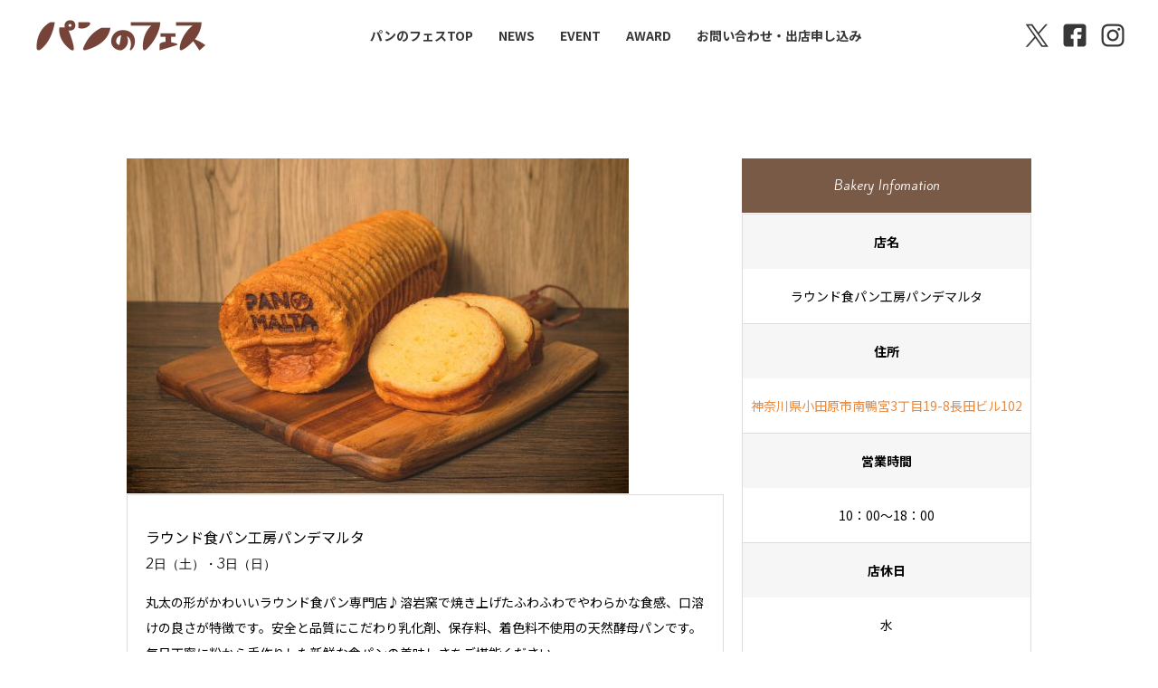

--- FILE ---
content_type: text/html; charset=UTF-8
request_url: https://pannofes.jp/bakery/%E3%83%A9%E3%82%A6%E3%83%B3%E3%83%89%E9%A3%9F%E3%83%91%E3%83%B3%E5%B7%A5%E6%88%BF%E3%83%91%E3%83%B3%E3%83%87%E3%83%9E%E3%83%AB%E3%82%BF/
body_size: 30907
content:
<!DOCTYPE html>
<html lang="ja">
<head>
<!-- Google tag (gtag.js) --> <script async src="https://www.googletagmanager.com/gtag/js?id=G-P7FE6V5Z2Z"></script> <script>   window.dataLayer = window.dataLayer || [];   function gtag(){dataLayer.push(arguments);}   gtag('js', new Date());   gtag('config', 'G-P7FE6V5Z2Z'); </script>
<meta http-equiv="Content-Type" content="text/html; charset=UTF-8">
<!-- <meta name="format-detection" content="telephone=no"> -->
<meta name="viewport" content="width=device-width">
<meta name="description" content="最高のパンと出会う！日本最大級のパンのフェス">
<meta name="keywords" content="パンのフェス,パンフェス,パン,パン屋,赤レンガ">
<meta property="og:title" content="パンのフェス" />
<meta property="og:type" content="website" />
<meta property="og:url" content="https://pannofes.jp" />
<meta property="og:description" content="最高のパンと出会う！日本最大級のパンのフェス" />
<meta property="og:image" content="https://pannofes.jp/wp/wp-content/themes/bread-festival/images/ogp_image.jpg" />
<title>ラウンド食パン工房パンデマルタ | 最高のパンと出会う！パンのフェス</title>
<!--[if lt IE 9]>
<script src="https://pannofes.jp/wp/wp-content/themes/bread-festival/vendor/html5.js"></script>
<![endif]-->
<meta name='robots' content='max-image-preview:large' />
<link rel='dns-prefetch' href='//fonts.googleapis.com' />
<link rel='stylesheet' id='wp-block-library-css' href='https://pannofes.jp/wp/wp-includes/css/dist/block-library/style.min.css?ver=6.6.4' type='text/css' media='all' />
<style id='classic-theme-styles-inline-css' type='text/css'>
/*! This file is auto-generated */
.wp-block-button__link{color:#fff;background-color:#32373c;border-radius:9999px;box-shadow:none;text-decoration:none;padding:calc(.667em + 2px) calc(1.333em + 2px);font-size:1.125em}.wp-block-file__button{background:#32373c;color:#fff;text-decoration:none}
</style>
<style id='global-styles-inline-css' type='text/css'>
:root{--wp--preset--aspect-ratio--square: 1;--wp--preset--aspect-ratio--4-3: 4/3;--wp--preset--aspect-ratio--3-4: 3/4;--wp--preset--aspect-ratio--3-2: 3/2;--wp--preset--aspect-ratio--2-3: 2/3;--wp--preset--aspect-ratio--16-9: 16/9;--wp--preset--aspect-ratio--9-16: 9/16;--wp--preset--color--black: #000000;--wp--preset--color--cyan-bluish-gray: #abb8c3;--wp--preset--color--white: #ffffff;--wp--preset--color--pale-pink: #f78da7;--wp--preset--color--vivid-red: #cf2e2e;--wp--preset--color--luminous-vivid-orange: #ff6900;--wp--preset--color--luminous-vivid-amber: #fcb900;--wp--preset--color--light-green-cyan: #7bdcb5;--wp--preset--color--vivid-green-cyan: #00d084;--wp--preset--color--pale-cyan-blue: #8ed1fc;--wp--preset--color--vivid-cyan-blue: #0693e3;--wp--preset--color--vivid-purple: #9b51e0;--wp--preset--gradient--vivid-cyan-blue-to-vivid-purple: linear-gradient(135deg,rgba(6,147,227,1) 0%,rgb(155,81,224) 100%);--wp--preset--gradient--light-green-cyan-to-vivid-green-cyan: linear-gradient(135deg,rgb(122,220,180) 0%,rgb(0,208,130) 100%);--wp--preset--gradient--luminous-vivid-amber-to-luminous-vivid-orange: linear-gradient(135deg,rgba(252,185,0,1) 0%,rgba(255,105,0,1) 100%);--wp--preset--gradient--luminous-vivid-orange-to-vivid-red: linear-gradient(135deg,rgba(255,105,0,1) 0%,rgb(207,46,46) 100%);--wp--preset--gradient--very-light-gray-to-cyan-bluish-gray: linear-gradient(135deg,rgb(238,238,238) 0%,rgb(169,184,195) 100%);--wp--preset--gradient--cool-to-warm-spectrum: linear-gradient(135deg,rgb(74,234,220) 0%,rgb(151,120,209) 20%,rgb(207,42,186) 40%,rgb(238,44,130) 60%,rgb(251,105,98) 80%,rgb(254,248,76) 100%);--wp--preset--gradient--blush-light-purple: linear-gradient(135deg,rgb(255,206,236) 0%,rgb(152,150,240) 100%);--wp--preset--gradient--blush-bordeaux: linear-gradient(135deg,rgb(254,205,165) 0%,rgb(254,45,45) 50%,rgb(107,0,62) 100%);--wp--preset--gradient--luminous-dusk: linear-gradient(135deg,rgb(255,203,112) 0%,rgb(199,81,192) 50%,rgb(65,88,208) 100%);--wp--preset--gradient--pale-ocean: linear-gradient(135deg,rgb(255,245,203) 0%,rgb(182,227,212) 50%,rgb(51,167,181) 100%);--wp--preset--gradient--electric-grass: linear-gradient(135deg,rgb(202,248,128) 0%,rgb(113,206,126) 100%);--wp--preset--gradient--midnight: linear-gradient(135deg,rgb(2,3,129) 0%,rgb(40,116,252) 100%);--wp--preset--font-size--small: 13px;--wp--preset--font-size--medium: 20px;--wp--preset--font-size--large: 36px;--wp--preset--font-size--x-large: 42px;--wp--preset--spacing--20: 0.44rem;--wp--preset--spacing--30: 0.67rem;--wp--preset--spacing--40: 1rem;--wp--preset--spacing--50: 1.5rem;--wp--preset--spacing--60: 2.25rem;--wp--preset--spacing--70: 3.38rem;--wp--preset--spacing--80: 5.06rem;--wp--preset--shadow--natural: 6px 6px 9px rgba(0, 0, 0, 0.2);--wp--preset--shadow--deep: 12px 12px 50px rgba(0, 0, 0, 0.4);--wp--preset--shadow--sharp: 6px 6px 0px rgba(0, 0, 0, 0.2);--wp--preset--shadow--outlined: 6px 6px 0px -3px rgba(255, 255, 255, 1), 6px 6px rgba(0, 0, 0, 1);--wp--preset--shadow--crisp: 6px 6px 0px rgba(0, 0, 0, 1);}:where(.is-layout-flex){gap: 0.5em;}:where(.is-layout-grid){gap: 0.5em;}body .is-layout-flex{display: flex;}.is-layout-flex{flex-wrap: wrap;align-items: center;}.is-layout-flex > :is(*, div){margin: 0;}body .is-layout-grid{display: grid;}.is-layout-grid > :is(*, div){margin: 0;}:where(.wp-block-columns.is-layout-flex){gap: 2em;}:where(.wp-block-columns.is-layout-grid){gap: 2em;}:where(.wp-block-post-template.is-layout-flex){gap: 1.25em;}:where(.wp-block-post-template.is-layout-grid){gap: 1.25em;}.has-black-color{color: var(--wp--preset--color--black) !important;}.has-cyan-bluish-gray-color{color: var(--wp--preset--color--cyan-bluish-gray) !important;}.has-white-color{color: var(--wp--preset--color--white) !important;}.has-pale-pink-color{color: var(--wp--preset--color--pale-pink) !important;}.has-vivid-red-color{color: var(--wp--preset--color--vivid-red) !important;}.has-luminous-vivid-orange-color{color: var(--wp--preset--color--luminous-vivid-orange) !important;}.has-luminous-vivid-amber-color{color: var(--wp--preset--color--luminous-vivid-amber) !important;}.has-light-green-cyan-color{color: var(--wp--preset--color--light-green-cyan) !important;}.has-vivid-green-cyan-color{color: var(--wp--preset--color--vivid-green-cyan) !important;}.has-pale-cyan-blue-color{color: var(--wp--preset--color--pale-cyan-blue) !important;}.has-vivid-cyan-blue-color{color: var(--wp--preset--color--vivid-cyan-blue) !important;}.has-vivid-purple-color{color: var(--wp--preset--color--vivid-purple) !important;}.has-black-background-color{background-color: var(--wp--preset--color--black) !important;}.has-cyan-bluish-gray-background-color{background-color: var(--wp--preset--color--cyan-bluish-gray) !important;}.has-white-background-color{background-color: var(--wp--preset--color--white) !important;}.has-pale-pink-background-color{background-color: var(--wp--preset--color--pale-pink) !important;}.has-vivid-red-background-color{background-color: var(--wp--preset--color--vivid-red) !important;}.has-luminous-vivid-orange-background-color{background-color: var(--wp--preset--color--luminous-vivid-orange) !important;}.has-luminous-vivid-amber-background-color{background-color: var(--wp--preset--color--luminous-vivid-amber) !important;}.has-light-green-cyan-background-color{background-color: var(--wp--preset--color--light-green-cyan) !important;}.has-vivid-green-cyan-background-color{background-color: var(--wp--preset--color--vivid-green-cyan) !important;}.has-pale-cyan-blue-background-color{background-color: var(--wp--preset--color--pale-cyan-blue) !important;}.has-vivid-cyan-blue-background-color{background-color: var(--wp--preset--color--vivid-cyan-blue) !important;}.has-vivid-purple-background-color{background-color: var(--wp--preset--color--vivid-purple) !important;}.has-black-border-color{border-color: var(--wp--preset--color--black) !important;}.has-cyan-bluish-gray-border-color{border-color: var(--wp--preset--color--cyan-bluish-gray) !important;}.has-white-border-color{border-color: var(--wp--preset--color--white) !important;}.has-pale-pink-border-color{border-color: var(--wp--preset--color--pale-pink) !important;}.has-vivid-red-border-color{border-color: var(--wp--preset--color--vivid-red) !important;}.has-luminous-vivid-orange-border-color{border-color: var(--wp--preset--color--luminous-vivid-orange) !important;}.has-luminous-vivid-amber-border-color{border-color: var(--wp--preset--color--luminous-vivid-amber) !important;}.has-light-green-cyan-border-color{border-color: var(--wp--preset--color--light-green-cyan) !important;}.has-vivid-green-cyan-border-color{border-color: var(--wp--preset--color--vivid-green-cyan) !important;}.has-pale-cyan-blue-border-color{border-color: var(--wp--preset--color--pale-cyan-blue) !important;}.has-vivid-cyan-blue-border-color{border-color: var(--wp--preset--color--vivid-cyan-blue) !important;}.has-vivid-purple-border-color{border-color: var(--wp--preset--color--vivid-purple) !important;}.has-vivid-cyan-blue-to-vivid-purple-gradient-background{background: var(--wp--preset--gradient--vivid-cyan-blue-to-vivid-purple) !important;}.has-light-green-cyan-to-vivid-green-cyan-gradient-background{background: var(--wp--preset--gradient--light-green-cyan-to-vivid-green-cyan) !important;}.has-luminous-vivid-amber-to-luminous-vivid-orange-gradient-background{background: var(--wp--preset--gradient--luminous-vivid-amber-to-luminous-vivid-orange) !important;}.has-luminous-vivid-orange-to-vivid-red-gradient-background{background: var(--wp--preset--gradient--luminous-vivid-orange-to-vivid-red) !important;}.has-very-light-gray-to-cyan-bluish-gray-gradient-background{background: var(--wp--preset--gradient--very-light-gray-to-cyan-bluish-gray) !important;}.has-cool-to-warm-spectrum-gradient-background{background: var(--wp--preset--gradient--cool-to-warm-spectrum) !important;}.has-blush-light-purple-gradient-background{background: var(--wp--preset--gradient--blush-light-purple) !important;}.has-blush-bordeaux-gradient-background{background: var(--wp--preset--gradient--blush-bordeaux) !important;}.has-luminous-dusk-gradient-background{background: var(--wp--preset--gradient--luminous-dusk) !important;}.has-pale-ocean-gradient-background{background: var(--wp--preset--gradient--pale-ocean) !important;}.has-electric-grass-gradient-background{background: var(--wp--preset--gradient--electric-grass) !important;}.has-midnight-gradient-background{background: var(--wp--preset--gradient--midnight) !important;}.has-small-font-size{font-size: var(--wp--preset--font-size--small) !important;}.has-medium-font-size{font-size: var(--wp--preset--font-size--medium) !important;}.has-large-font-size{font-size: var(--wp--preset--font-size--large) !important;}.has-x-large-font-size{font-size: var(--wp--preset--font-size--x-large) !important;}
:where(.wp-block-post-template.is-layout-flex){gap: 1.25em;}:where(.wp-block-post-template.is-layout-grid){gap: 1.25em;}
:where(.wp-block-columns.is-layout-flex){gap: 2em;}:where(.wp-block-columns.is-layout-grid){gap: 2em;}
:root :where(.wp-block-pullquote){font-size: 1.5em;line-height: 1.6;}
</style>
<link rel='stylesheet' id='contact-form-7-css' href='https://pannofes.jp/wp/wp-content/plugins/contact-form-7/includes/css/styles.css?ver=5.5.6' type='text/css' media='all' />
<link rel='stylesheet' id='cf7msm_styles-css' href='https://pannofes.jp/wp/wp-content/plugins/contact-form-7-multi-step-module/resources/cf7msm.css?ver=4.4' type='text/css' media='all' />
<link rel='stylesheet' id='wp-pagenavi-css' href='https://pannofes.jp/wp/wp-content/plugins/wp-pagenavi/pagenavi-css.css?ver=2.70' type='text/css' media='all' />
<link rel='stylesheet' id='html5reset-css' href='https://pannofes.jp/wp/wp-content/themes/bread-festival/vendor/html5reset-1.6.1.css?ver=6.6.4' type='text/css' media='all' />
<link rel='stylesheet' id='googlewebfont-css' href='https://fonts.googleapis.com/css?family=Kite+One&#038;ver=6.6.4' type='text/css' media='all' />
<link rel='stylesheet' id='genericons-css' href='https://pannofes.jp/wp/wp-content/themes/bread-festival/vendor/genericons-3.4.1/genericons.css?ver=6.6.4' type='text/css' media='all' />
<link rel='stylesheet' id='style-css' href='https://pannofes.jp/wp/wp-content/themes/bread-festival/style.css?ver=6.6.4' type='text/css' media='all' />
<link rel='stylesheet' id='my-common-style-css' href='https://pannofes.jp/wp/wp-content/themes/bread-festival/assets/css/style.css?v=2&#038;ver=6.6.4' type='text/css' media='all' />
<script type="text/javascript" src="https://pannofes.jp/wp/wp-includes/js/jquery/jquery.min.js?ver=3.7.1" id="jquery-core-js"></script>
<script type="text/javascript" src="https://pannofes.jp/wp/wp-includes/js/jquery/jquery-migrate.min.js?ver=3.4.1" id="jquery-migrate-js"></script>
<script type="text/javascript" src="https://pannofes.jp/wp/wp-content/themes/bread-festival/vendor/jquery-1.11.3.min.js?ver=6.6.4" id="jquery1.11.3-js"></script>
<script type="text/javascript" src="https://pannofes.jp/wp/wp-content/themes/bread-festival/vendor/underscore-1.8.3/underscore-min.js?ver=6.6.4" id="underscore1.8.3-js"></script>
<script type="text/javascript" src="https://pannofes.jp/wp/wp-content/themes/bread-festival/vendor/jquery.bxslider-4.2.5/jquery.bxslider.min.js?ver=6.6.4" id="bxslider-js"></script>
<script type="text/javascript" src="https://pannofes.jp/wp/wp-content/themes/bread-festival/js/class.js?ver=6.6.4" id="class-js"></script>
<script type="text/javascript" src="https://pannofes.jp/wp/wp-content/themes/bread-festival/js/bakeries.js?ver=6.6.4" id="bakery-js"></script>
<link rel="https://api.w.org/" href="https://pannofes.jp/wp-json/" /><link rel="EditURI" type="application/rsd+xml" title="RSD" href="https://pannofes.jp/wp/xmlrpc.php?rsd" />
<meta name="generator" content="WordPress 6.6.4" />
<link rel="canonical" href="https://pannofes.jp/bakery/%e3%83%a9%e3%82%a6%e3%83%b3%e3%83%89%e9%a3%9f%e3%83%91%e3%83%b3%e5%b7%a5%e6%88%bf%e3%83%91%e3%83%b3%e3%83%87%e3%83%9e%e3%83%ab%e3%82%bf/" />
<link rel='shortlink' href='https://pannofes.jp/?p=8269' />
<link rel="alternate" title="oEmbed (JSON)" type="application/json+oembed" href="https://pannofes.jp/wp-json/oembed/1.0/embed?url=https%3A%2F%2Fpannofes.jp%2Fbakery%2F%25e3%2583%25a9%25e3%2582%25a6%25e3%2583%25b3%25e3%2583%2589%25e9%25a3%259f%25e3%2583%2591%25e3%2583%25b3%25e5%25b7%25a5%25e6%2588%25bf%25e3%2583%2591%25e3%2583%25b3%25e3%2583%2587%25e3%2583%259e%25e3%2583%25ab%25e3%2582%25bf%2F" />
<!-- # Google Analytics -->
<script>
  (function(i,s,o,g,r,a,m){i['GoogleAnalyticsObject']=r;i[r]=i[r]||function(){
  (i[r].q=i[r].q||[]).push(arguments)},i[r].l=1*new Date();a=s.createElement(o),
  m=s.getElementsByTagName(o)[0];a.async=1;a.src=g;m.parentNode.insertBefore(a,m)
  })(window,document,'script','//www.google-analytics.com/analytics.js','ga');

  ga('create', 'UA-70930170-1', 'auto');
  ga('send', 'pageview');

</script>
<!-- / Google Analytics -->
<link rel="shortcut icon" href="https://pannofes.jp/wp/wp-content/themes/bread-festival/images/favicon.ico" type="image/vnd.microsoft.ico">

<!-- Facebook Pixel Code -->
<script>
!function(f,b,e,v,n,t,s){if(f.fbq)return;n=f.fbq=function(){n.callMethod?
n.callMethod.apply(n,arguments):n.queue.push(arguments)};if(!f._fbq)f._fbq=n;
n.push=n;n.loaded=!0;n.version='2.0';n.queue=[];t=b.createElement(e);t.async=!0;
t.src=v;s=b.getElementsByTagName(e)[0];s.parentNode.insertBefore(t,s)}(window,
document,'script','https://connect.facebook.net/en_US/fbevents.js');
fbq('init', '419250128276236', {
em: 'insert_email_variable,'
});
fbq('track', 'PageView');
</script>
<noscript><img height="1" width="1" style="display:none"
src="https://www.facebook.com/tr?id=419250128276236&ev=PageView&noscript=1"
/></noscript>
<!-- DO NOT MODIFY -->
<!-- End Facebook Pixel Code -->
<style type="text/css">
.genericon-instgram:before {
		content: "\f215";
}
</style>
</head>
<body class="bakery-template-default single single-bakery postid-8269">
<div id="fb-root"></div>
<script>
	(function(d, s, id) {
		var js, fjs = d.getElementsByTagName(s)[0];
		if (d.getElementById(id)) return;
		js = d.createElement(s); js.id = id;
		js.src = "//connect.facebook.net/ja_JP/sdk.js#xfbml=1&version=v2.5";
		fjs.parentNode.insertBefore(js, fjs);
	}(document, 'script', 'facebook-jssdk'));
</script>

<div class="l-wrapper">
	<header class="l-header">
		<div class="l-header__inner">
			<h1 class="l-header__logo"><a href="https://pannofes.jp"><img src="https://pannofes.jp/wp/wp-content/themes/bread-festival/assets/img/common/logo-01.png" alt="パンのフェス"></a></h1>
			<div class="l-header__col"><div>
				<nav class="p-gnav">
					<ul>
						<li><a href="/">パンのフェスTOP</a></li>
						<li><a href="https://pannofes.jp/news/">NEWS</a></li>
						<li><a href="/event/">EVENT</a></li>
						<li><a href="https://pannofes.jp/award2025/">AWARD</a></li>
						<li><a href="#contact" class="js-smooth-scroll">お問い合わせ・出店申し込み</a></li>
					</ul>
				</nav>
<!--
				<div class="l-header__search">
					<form method="get" action="https://pannofes.jp">
						<input type="text" name="s" value="" placeholder="検索">
						<button></button>
					</form>
				</div>
-->
			</div></div>
			<div class="l-header__sns">
				<ul>
					<li><a href="https://twitter.com/pannofes" target="_blank" rel="noopener"><img src="https://pannofes.jp/wp/wp-content/themes/bread-festival/assets/img/common/ico-x.png" alt="X"></a></li>
					<li><a href="https://www.facebook.com/%E3%83%91%E3%83%B3%E3%81%AE%E3%83%95%E3%82%A7%E3%82%B9-570086509806478/" target="_blank" rel="noopener"><img src="https://pannofes.jp/wp/wp-content/themes/bread-festival/assets/img/common/ico-facebook.png" alt="facebook"></a></li>
					<li><a href="https://www.instagram.com/pannofes/" target="_blank" rel="noopener"><img src="https://pannofes.jp/wp/wp-content/themes/bread-festival/assets/img/common/ico-instagram.png" alt="instagram"></a></li>
				</ul>
			</div>
			<div class="l-header__btn-menu"></div>
		</div>
	</header>

	<div id="wrapper">
		<div id="middle">
        <!-- Bakery Post-->
        <section id="bakery">
          <div class="inner">
            <article class="bakery-article">
              <div class="bakery-post">
                <div class="post-thumbnail"><img src="https://pannofes.jp/wp/wp-content/uploads/2022/12/668eb87fd5d15fd5d5361e00e9decea4-555x370.jpeg" alt="ラウンド食パン工房パンデマルタ"></div>
                <div class="post-block">
                  <header class="post-header">
                    <h1 class="post-title">ラウンド食パン工房パンデマルタ</h1>
                    <div class="post-area kiteone">2日（土）・3日（日）</div>
                  </header>
                  <div class="post-content">
<p>丸太の形がかわいいラウンド食パン専門店♪溶岩窯で焼き上げたふわふわでやわらかな食感、口溶けの良さが特徴です。安全と品質にこだわり乳化剤、保存料、着色料不使用の天然酵母パンです。毎日丁寧に粉から手作りした新鮮な食パンの美味しさをご堪能ください。<img decoding="async" class="alignnone size-full wp-image-6851" src="http://pannofes.jp/wp/wp-content/uploads/2022/12/7f8273f0fa44e181fb74f40839bdff79.jpg" alt="" width="1855" height="1545" srcset="https://pannofes.jp/wp/wp-content/uploads/2022/12/7f8273f0fa44e181fb74f40839bdff79.jpg 1855w, https://pannofes.jp/wp/wp-content/uploads/2022/12/7f8273f0fa44e181fb74f40839bdff79-300x250.jpg 300w, https://pannofes.jp/wp/wp-content/uploads/2022/12/7f8273f0fa44e181fb74f40839bdff79-768x640.jpg 768w, https://pannofes.jp/wp/wp-content/uploads/2022/12/7f8273f0fa44e181fb74f40839bdff79-444x370.jpg 444w" sizes="(max-width: 1855px) 100vw, 1855px" /></p>
<p><img decoding="async" class="alignnone size-full wp-image-6852" src="http://pannofes.jp/wp/wp-content/uploads/2022/12/d75473e72a92e18b62d3119ed4a76cef.jpeg" alt="" width="3500" height="2333" srcset="https://pannofes.jp/wp/wp-content/uploads/2022/12/d75473e72a92e18b62d3119ed4a76cef.jpeg 3500w, https://pannofes.jp/wp/wp-content/uploads/2022/12/d75473e72a92e18b62d3119ed4a76cef-300x200.jpeg 300w, https://pannofes.jp/wp/wp-content/uploads/2022/12/d75473e72a92e18b62d3119ed4a76cef-768x512.jpeg 768w, https://pannofes.jp/wp/wp-content/uploads/2022/12/d75473e72a92e18b62d3119ed4a76cef-555x370.jpeg 555w" sizes="(max-width: 3500px) 100vw, 3500px" /></p>
<p>&nbsp;</p>
<h1>【おすすめパン】</h1>
<h2>「スイートマルタ」</h2>
<p><img loading="lazy" decoding="async" class="alignnone size-full wp-image-6653" src="http://pannofes.jp/wp/wp-content/uploads/2022/12/668eb87fd5d15fd5d5361e00e9decea4.jpeg" alt="" width="3000" height="2000" srcset="https://pannofes.jp/wp/wp-content/uploads/2022/12/668eb87fd5d15fd5d5361e00e9decea4.jpeg 3000w, https://pannofes.jp/wp/wp-content/uploads/2022/12/668eb87fd5d15fd5d5361e00e9decea4-300x200.jpeg 300w, https://pannofes.jp/wp/wp-content/uploads/2022/12/668eb87fd5d15fd5d5361e00e9decea4-768x512.jpeg 768w, https://pannofes.jp/wp/wp-content/uploads/2022/12/668eb87fd5d15fd5d5361e00e9decea4-555x370.jpeg 555w" sizes="(max-width: 3000px) 100vw, 3000px" /></p>
<p>当店一番人気の「スイートマルタ」は、玉子と発酵バターが特徴で、水を使わず牛乳のみで練り上げた生地を溶岩窯でサクサクに焼き上げました。幸せな気持ちになる黄色い断面が魅力で、トーストすると蜂蜜のほのかな香りが広がります。耳までとろける食感を是非お楽しみください。</p>
                  </div>
                </div>
              </div>
              <section class="bakery-info">
                <h2 class="bakery-info-title kiteone">Bakery Infomation</h2>
                <dl>
                  <dt>店名</dt>
                  <dd>ラウンド食パン工房パンデマルタ</dd>
                  <dt>住所</dt>
                    <dd><a href="https://www.google.com/maps/place/%E3%83%A9%E3%82%A6%E3%83%B3%E3%83%89%E9%A3%9F%E3%83%91%E3%83%B3%E5%B7%A5%E6%88%BF%E3%83%91%E3%83%B3%E3%83%87%E3%83%9E%E3%83%AB%E3%82%BF/@35.2726889,139.1811859,15z/data=!4m5!3m4!1s0x0:0xb6d18a50f41664df!8m2!3d35.2726849!4d139.1811669" target="_blank">神奈川県小田原市南鴨宮3丁目19-8長田ビル102</a></dd>
                    <dt>営業時間</dt>
                  <dd>10：00～18：00</dd>
                  <dt>店休日</dt>
                  <dd>水</dd>
                  <dt>web</dt>
                  <dd><a href="https://www.instagram.com/pan.de.malta_odawara/" target="_blank">https://www.instagram.com/pan.de.malta_odawara/</a></dd>
                </dl>
              </section>
            </article>
          </div>
        </section>
        <!-- Recent Bakery List-->

<!--
        <section id="recent_bakery_list">
          <div class="inner">
		<h2 class="section_title"><span class="en kiteone">BAKERY LIST</span>

            <ul class="bakeries">
              <li class="bakeries-item"><a href="https://pannofes.jp/bakery/%e3%82%a2%e3%83%af%e3%83%bc%e3%83%89%e3%83%91%e3%83%b3%e9%a3%9f%e3%81%b9%e6%af%94%e3%81%b92024-2/">
                  <div class="item-image" style="background-image:url('https://pannofes.jp/wp/wp-content/uploads/2024/02/IMG_4275-660x370.jpg')"></div>
                  <div class="item-title">＜予約販売・数量限定＞ころころコロニャ×パンのフェス優先入場券付きセット発売！！</div>
                  <div class="item-area kiteone">-</div></a></li>
              <li class="bakeries-item"><a href="https://pannofes.jp/bakery/%e3%82%a2%e3%83%af%e3%83%bc%e3%83%89%e3%83%91%e3%83%b3%e9%a3%9f%e3%81%b9%e6%af%94%e3%81%b92024/">
                  <div class="item-image" style="background-image:url('https://pannofes.jp/wp/wp-content/uploads/2023/02/91dd9334dea9b0d4ee56b8927c9bb35e-660x370.png')"></div>
                  <div class="item-title">＜予約販売・数量限定＞パンのフェスアワード「パン食べ比べセット＆優先入場券」発売！！</div>
                  <div class="item-area kiteone">-</div></a></li>
              <li class="bakeries-item"><a href="https://pannofes.jp/bakery/%e6%9c%80%e9%80%9f%e5%85%a5%e5%a0%b4%e5%88%b82024/">
                  <div class="item-image" style="background-image:url('https://pannofes.jp/wp/wp-content/uploads/2024/01/pannofes_springmix_tote-bag-567x370.jpg')"></div>
                  <div class="item-title">＜予約販売・数量限定＞30分早く入れる！最速入場券＆オリジナルトートバッグ</div>
                  <div class="item-area kiteone">-</div></a></li>
              <li class="bakeries-item"><a href="https://pannofes.jp/bakery/the-standard-bakers/">
                  <div class="item-image" style="background-image:url('https://pannofes.jp/wp/wp-content/uploads/2023/12/7aa816415b5b3cbd3e1549cdfb673e4d-660x370.jpg')"></div>
                  <div class="item-title"><初出店>THE STANDARD BAKERS</div>
                  <div class="item-area kiteone">1日（金）・2日（土）・3日（日）</div></a></li>
              <li class="bakeries-item"><a href="https://pannofes.jp/bakery/%e4%bd%8e%e6%b8%a9%e7%86%9f%e6%88%90%e3%83%92%e3%83%ac%e3%81%8b%e3%81%a4hitokami/">
                  <div class="item-image" style="background-image:url('https://pannofes.jp/wp/wp-content/uploads/2023/12/1cd63381dcfa53bd44bb3801504c6d15-660x370.jpeg')"></div>
                  <div class="item-title"><初出店>独自低温熟成ヒレかつ HITOKAMI</div>
                  <div class="item-area kiteone">1日（金）・2日（土）・3日（日）</div></a></li>
              <li class="bakeries-item"><a href="https://pannofes.jp/bakery/hitotema/">
                  <div class="item-image" style="background-image:url('https://pannofes.jp/wp/wp-content/uploads/2023/12/833d8f5310f4a5c71b2e52ea74aa4917-660x370.jpg')"></div>
                  <div class="item-title"><初出店>hitotema</div>
                  <div class="item-area kiteone"> 1日（金）・2日（土）・3日（日）</div></a></li>
              <li class="bakeries-item"><a href="https://pannofes.jp/bakery/%e6%9c%ac%e9%83%b7%e3%83%99%e3%83%bc%e3%82%ab%e3%83%aa%e3%83%bc/">
                  <div class="item-image" style="background-image:url('https://pannofes.jp/wp/wp-content/uploads/2023/12/2fa66d35316292804bae19267035cdd0-660x370.jpg')"></div>
                  <div class="item-title"><初出店>本郷ベーカリー</div>
                  <div class="item-area kiteone">1日（金）・2日（土）・3日（日）</div></a></li>
              <li class="bakeries-item"><a href="https://pannofes.jp/bakery/%e5%b8%8c%e6%9c%9b%e3%81%ae%e4%b8%98%e3%83%99%e3%83%bc%e3%82%ab%e3%83%aa%e3%83%bc%e3%80%80%e3%82%bf%e3%83%91%e3%83%b3%e3%80%80%e9%95%b7%e6%b4%a5%e7%94%b0%e3%81%bf%e3%81%aa%e3%81%bf%e5%8f%b0%e5%ba%97/">
                  <div class="item-image" style="background-image:url('https://pannofes.jp/wp/wp-content/uploads/2024/02/87d04cfe58e0e83c6d93605664650298-660x370.jpg')"></div>
                  <div class="item-title"><初出店>希望の丘ベーカリー タパン　長津田みなみ台店</div>
                  <div class="item-area kiteone">1日（金）・2日（土）・3日（日）</div></a></li>

            </ul>
            <a href="https://pannofes.jp/bakeries/" class="btn-goto-bakeries kiteone">more</a>
          </div>
        </section>
		-->
	<aside>
		<section class="p-follow-us">
			<h2 class="p-follow-us__hd">
				<span>Follow us</span>
				<span>公式アカウント</span>
			</h2>
			<p>当日の在庫情報をいち早くお届けします</p>
			<div class="p-follow-us__cols l-container">
				<div class="p-follow-us__cols__col">
					<a class="twitter-timeline" data-width="480" data-height="440" href="https://twitter.com/pannofes?ref_src=twsrc%5Etfw">Tweets by pannofes</a> <script async src="https://platform.twitter.com/widgets.js" charset="utf-8"></script>
				</div>
				<div class="p-follow-us__cols__col">
					<div class="fb-page" data-href="https://www.facebook.com/pannofes2018" data-tabs="timeline" data-width="480" data-height="440" data-small-header="true" data-adapt-container-width="true" data-hide-cover="false" data-show-facepile="true"><blockquote cite="https://www.facebook.com/pannofes2018" class="fb-xfbml-parse-ignore"><a href="https://www.facebook.com/pannofes2018">パンのフェス</a></blockquote></div>
				</div>
			</div>
		</section>
	</aside>
	<div class="c-page-top js-smooth-scroll"></div>
	<footer class="l-footer l-container">
		<dl id="contact">
			<dt>協賛・取材、パンのフェスの開催をご希望の企業様・施設様からのお問い合わせはこちら</dt>
			<dd><a href="/inquiry/" class="c-btn-01">協賛・取材等のお問い合わせ</a></dd>
		</dl>
		<dl>
			<dt>パンのフェスへの出店へのお問い合わせはこちら</dt>
			<dd><a href="/contact/" class="c-btn-01">出店に関するお問い合わせ</a></dd>
		</dl>
		<div class="l-footer__accessibility"><a href="https://www.segmo.co.jp/privacy.html" target="_blank" rel="noopener">個人情報保護方針</a><br><a href="https://www.segmo.co.jp/accessibilitypolicy.html" target="_blank" rel="noopener">ウェブアクセシビリティポリシー</a></div>
		<div class="l-footer__copyright">&copy;パンのフェス実行委員会</div>
	</footer>
</div>
<script type="text/javascript" src="https://pannofes.jp/wp/wp-includes/js/dist/vendor/wp-polyfill.min.js?ver=3.15.0" id="wp-polyfill-js"></script>
<script type="text/javascript" id="contact-form-7-js-extra">
/* <![CDATA[ */
var wpcf7 = {"api":{"root":"https:\/\/pannofes.jp\/wp-json\/","namespace":"contact-form-7\/v1"}};
/* ]]> */
</script>
<script type="text/javascript" src="https://pannofes.jp/wp/wp-content/plugins/contact-form-7/includes/js/index.js?ver=5.5.6" id="contact-form-7-js"></script>
<script type="text/javascript" id="cf7msm-js-extra">
/* <![CDATA[ */
var cf7msm_posted_data = [];
/* ]]> */
</script>
<script type="text/javascript" src="https://pannofes.jp/wp/wp-content/plugins/contact-form-7-multi-step-module/resources/cf7msm.min.js?ver=4.4" id="cf7msm-js"></script>
<script type="text/javascript" src="https://pannofes.jp/wp/wp-content/themes/bread-festival/assets/js/common.js?v=2&amp;ver=1.0.0" id="my-common-script-js"></script>
<script type="text/javascript">(function(d,u){var b=d.getElementsByTagName("script")[0],j=d.createElement("script");j.async=true;j.src=u;b.parentNode.insertBefore(j,b);})(document,"//img.ak.impact-ad.jp/ut/dacd95d64a3b23fd_3686.js");</script><noscript><iframe src="//nspt.unitag.jp/dacd95d64a3b23fd_3686.php" width="0" height="0" frameborder="0"></iframe></noscript>
</body>
</html>

--- FILE ---
content_type: text/css
request_url: https://pannofes.jp/wp/wp-content/themes/bread-festival/style.css?ver=6.6.4
body_size: 44691
content:
@charset "UTF-8";
/**
 * Theme Name: Bread Festival
 * Author: SAKUSAKU Akira Miura
 * Author URI: http://sakusaku.me/
 */
/* Color Definition
 * @gurasa (http://sakusaku.me/)
 */
/* Semantic Color
 */
/* SASS Library Version 0.5.0
 * @gurasa (http://sakusaku.me/)
 */
/* Reset CSS
 * @gurasa (http://sakusaku.me/)
 */
body, div, p, h1, h2, h3, h4, h5, h6, span, ul, li, ol, img, table, tr, td, hr, a, address, nav, header, footer, section, article {
  margin: 0;
  padding: 0; }

body, p, h1, h2, h3, h4, h5, h6 {
  font-size: 100%;
  line-height: 100%; }

img {
  border: none;
  vertical-align: baseline; }

img[src=""] {
  background-color: lightgray;
  width: 40px;
  height: 40px; }

ul, li {
  list-style: none; }

.clearfix:after {
  content: "";
  clear: both;
  display: block; }

html {
  font-size: 62.5%; }

body {
  font-family: "YuGothic", "Yu Gothic", "ヒラギノ角ゴPro W3", "Hiragino Kaku Gothic Pro", Osaka, Meiryo, "メイリオ", "ＭＳ Ｐゴシック", "MS PGothic", Arial, Helvetica, Verdana, sans‒serif;
  font-size: 1.4em;
  line-height: 1.4em;
  color: #785a46;
  -webkit-text-size-adjust: 100%;
  -webkit-font-smoothing: antialiased;
  word-break: break-all;
  word-wrap: break-word; }

input, textarea {
  font-family: "YuGothic", "Yu Gothic", "ヒラギノ角ゴPro W3", "Hiragino Kaku Gothic Pro", Osaka, Meiryo, "メイリオ", "ＭＳ Ｐゴシック", "MS PGothic", Arial, Helvetica, Verdana, sans‒serif; }

button, input, textarea {
  -webkit-font-smoothing: inherit; }

input[type="file"], input[type="submit"], input[type="reset"], button {
  cursor: pointer; }

/**
 * Variables
 */
/**
 * Fonts
 */
.kiteone {
  font-family: "Kite One", "YuGothic", "Yu Gothic", "ヒラギノ角ゴPro W3", "Hiragino Kaku Gothic Pro", Osaka, Meiryo, "メイリオ", "ＭＳ Ｐゴシック", "MS PGothic", Arial, Helvetica, Verdana, sans‒serif;
  font-weight: 400; }

.verdana {
  font-family: Verdana, "YuGothic", "Yu Gothic", "ヒラギノ角ゴPro W3", "Hiragino Kaku Gothic Pro", Osaka, Meiryo, "メイリオ", "ＭＳ Ｐゴシック", "MS PGothic", Arial, Helvetica, Verdana, sans‒serif; }

/**
 * Basic
 */
.pc_only {
  display: block !important; }
  @media screen and (max-width: 640px) {
    .pc_only {
      display: none !important; } }

.sp_only {
  display: none !important; }
  @media screen and (max-width: 640px) {
    .sp_only {
      display: block !important; } }

.layout-align-center {
  text-align: center !important; }

@media screen and (max-width: 640px) {
  .layout-mt-s-20 {
    margin-top: 20px !important; } }

img {
  max-width: 100%;
  height: auto; }
  @media screen and (max-width: 640px) {
    img {
      vertical-align: middle; } }

body {
  background-color: #f8f7e9;
  min-width: 1000px; }
  @media screen and (max-width: 640px) {
    body {
      min-width: 100%; } }

#wrapper {
  padding-top: 140px; }
  @media screen and (max-width: 640px) {
    #wrapper {
      padding-top: 82px; } }

.inner {
  position: relative;
  width: 1000px;
  margin: 0 auto; }
  .inner:after {
    content: "";
    clear: both;
    display: block; }
  @media screen and (max-width: 640px) {
    .inner {
      width: 90.625%; } }

/**
 * Header
 */
#header {
  position: absolute;
  z-index: 1000;
  top: 0;
  background-color: #f8f7e9;
  width: 100%;
  border-top: solid 5px #785a46;
  height: 155px; }
  @media screen and (max-width: 640px) {
    #header {
      border-width: 2px;
      height: 80px; } }
  #header.fixed {
    position: fixed;
    box-shadow: 0px 0px 5px rgba(0, 0, 0, 0.05); }
  #header .site_logo {
    position: absolute;
    top: 25px;
    left: 0px;
    z-index: 2000;
    width: 100px;
    height: 100px; }
    @media screen and (max-width: 640px) {
      #header .site_logo {
        position: absolute;
        top: 15px;
        left: 50%;
        width: 50px;
        height: 50px;
        margin-left: -25px; } }
  #header .global_nav {
    position: absolute;
    top: 90px;
    right: 0px; }
    #header .global_nav ul:after {
      content: "";
      clear: both;
      display: block; }
    #header .global_nav li {
      float: left;
      margin-left: 40px;
      font-size: 1.6rem;
      line-height: 2em;
      font-weight: bold; }
    #header .global_nav a {
      color: #785a46;
      text-decoration: none; }
      #header .global_nav a.hover {
        opacity: 0.7; }
  #header .sub_nav {
    position: absolute;
    top: 50px;
    right: 0px; }
    #header .sub_nav ul:after {
      content: "";
      clear: both;
      display: block; }
    #header .sub_nav li {
      float: left;
      margin-left: 20px;
      font-size: 1.2rem;
      line-height: 2em;
      font-weight: bold; }
    #header .sub_nav i {
      font-size: 2.2rem; }
    #header .sub_nav a {
      color: #785a46;
      text-decoration: none; }
      #header .sub_nav a.hover {
        opacity: 0.7; }
  #header .btn-toggle-nav {
    display: none; }
    @media screen and (max-width: 640px) {
      #header .btn-toggle-nav {
        position: absolute;
        top: 0px;
        right: 0px;
        display: block;
        width: 80px;
        height: 80px; }
        #header .btn-toggle-nav .bar {
          width: 36px;
          height: 4px;
          background-color: #785a46;
          -webkit-transform-origin: center center;
          -moz-transform-origin: center center;
          -o-transform-origin: center center;
          -ms-transform-origin: center center;
          transform-origin: center center;
          -webkit-transition: all 0.2s ease-in-out;
          -moz-transition: all 0.2s ease-in-out;
          -o-transition: all 0.2s ease-in-out;
          -ms-transition: all 0.2s ease-in-out;
          transition: all 0.2s ease-in-out; }
          #header .btn-toggle-nav .bar._1 {
            position: absolute;
            top: 27px;
            left: 22px; }
          #header .btn-toggle-nav .bar._2 {
            position: absolute;
            top: 38px;
            left: 22px; }
          #header .btn-toggle-nav .bar._3 {
            position: absolute;
            top: 49px;
            left: 22px; }
          #header .btn-toggle-nav .bar._4, #header .btn-toggle-nav .bar._5 {
            -webkit-transition: all 0.3s ease-in-out;
            -moz-transition: all 0.3s ease-in-out;
            -o-transition: all 0.3s ease-in-out;
            -ms-transition: all 0.3s ease-in-out;
            transition: all 0.3s ease-in-out;
            width: 44px;
            height: 3px;
            opacity: 0;
            position: absolute;
            top: 38px;
            left: 18px; } }
  @media screen and (max-width: 640px) {
    #header .inner {
      width: 100%; }
    #header .nav_wrap {
      position: absolute;
      top: 0px;
      right: 0px;
      z-index: 1100;
      width: 100%;
      height: 80px;
      padding-top: 80px;
      background-color: rgba(248, 247, 233, 0.9);
      overflow: hidden;
      -moz-box-sizing: border-box;
      -webkit-box-sizing: border-box;
      -o-box-sizing: border-box;
      -ms-box-sizing: border-box;
      box-sizing: border-box;
      -webkit-transition: all 0.5s ease-in-out;
      -moz-transition: all 0.5s ease-in-out;
      -o-transition: all 0.5s ease-in-out;
      -ms-transition: all 0.5s ease-in-out;
      transition: all 0.5s ease-in-out; }
    #header .global_nav, #header .sub_nav {
      position: static;
      text-align: center; }
      #header .global_nav li, #header .sub_nav li {
        float: none;
        margin: 0;
        font-size: 1.3rem;
        line-height: 2.84615em; }
        #header .global_nav li i, #header .sub_nav li i {
          vertical-align: middle; }
    #header.opened .nav_wrap {
      width: 100%;
      height: 470px;
      box-shadow: 0 3px 7px rgba(0, 0, 0, 0.2); }
    #header.opened .btn-toggle-nav .bar._1 {
      opacity: 0;
      -webkit-transform: translate3d(0, 11px, 0);
      -moz-transform: translate3d(0, 11px, 0);
      -o-transform: translate3d(0, 11px, 0);
      -ms-transform: translate3d(0, 11px, 0);
      transform: translate3d(0, 11px, 0); }
    #header.opened .btn-toggle-nav .bar._2 {
      opacity: 0; }
    #header.opened .btn-toggle-nav .bar._3 {
      opacity: 0;
      -webkit-transform: translate3d(0, -11px, 0);
      -moz-transform: translate3d(0, -11px, 0);
      -o-transform: translate3d(0, -11px, 0);
      -ms-transform: translate3d(0, -11px, 0);
      transform: translate3d(0, -11px, 0); }
    #header.opened .btn-toggle-nav .bar._4 {
      opacity: 1;
      -webkit-transform: rotate(-45deg);
      -moz-transform: rotate(-45deg);
      -o-transform: rotate(-45deg);
      -ms-transform: rotate(-45deg);
      transform: rotate(-45deg); }
    #header.opened .btn-toggle-nav .bar._5 {
      opacity: 1;
      -webkit-transform: rotate(45deg);
      -moz-transform: rotate(45deg);
      -o-transform: rotate(45deg);
      -ms-transform: rotate(45deg);
      transform: rotate(45deg); } }

/**
 * Middle
 */
/**
 * Paginate
 */
.paginate {
  margin-top: 40px; }
  .paginate .wp-pagenavi:after {
    content: "";
    clear: both;
    display: block; }
  .paginate .wp-pagenavi span, .paginate .wp-pagenavi a {
    float: left;
    display: block;
    margin-right: 20px;
    border: solid 1px #d24136;
    font-family: "Kite One", "YuGothic", "Yu Gothic", "ヒラギノ角ゴPro W3", "Hiragino Kaku Gothic Pro", Osaka, Meiryo, "メイリオ", "ＭＳ Ｐゴシック", "MS PGothic", Arial, Helvetica, Verdana, sans‒serif;
    font-weight: 400;
    width: 63px;
    color: #d24136;
    line-height: 38px;
    text-align: center;
    text-decoration: none; }
    @media screen and (max-width: 640px) {
      .paginate .wp-pagenavi span, .paginate .wp-pagenavi a {
        width: 43px;
        margin-right: 10px; } }
  .paginate .wp-pagenavi a.hover {
    background-color: #d24136;
    color: #fff; }
  .paginate .wp-pagenavi .current {
    background-color: #d24136;
    color: #fff; }

/**
 * Post Links
 */
.post_links {
  margin-top: 40px; }
  .post_links:after {
    content: "";
    clear: both;
    display: block; }
  .post_links div {
    float: left;
    margin-right: 20px; }
  .post_links a {
    display: block;
    border: solid 1px #d24136;
    width: 63px;
    color: #d24136;
    line-height: 38px;
    text-align: center;
    text-decoration: none; }
    .post_links a.hover {
      background-color: #d24136;
      color: #fff; }
    .post_links a i {
      vertical-align: middle; }
  .post_links .home {
    font-family: "Kite One", "YuGothic", "Yu Gothic", "ヒラギノ角ゴPro W3", "Hiragino Kaku Gothic Pro", Osaka, Meiryo, "メイリオ", "ＭＳ Ｐゴシック", "MS PGothic", Arial, Helvetica, Verdana, sans‒serif;
    font-weight: 400; }

/**
 * Official SNS
 */
#official_sns {
  background: url("./images/common/follow_us-bg.jpg") no-repeat center center;
  background-size: cover; }
  #official_sns .inner {
    padding: 80px 0 120px; }
    @media screen and (max-width: 640px) {
      #official_sns .inner {
        padding: 40px 0; } }
  #official_sns .section_title {
    text-align: center;
    letter-spacing: 0.05em;
    margin-bottom: 20px; }
    @media screen and (max-width: 640px) {
      #official_sns .section_title {
        margin-bottom: 15px; } }
    #official_sns .section_title .en {
      margin-bottom: 20px;
      display: block;
      font-size: 2.4rem;
      line-height: 1em; }
      @media screen and (max-width: 640px) {
        #official_sns .section_title .en {
          margin-bottom: 12px;
          font-size: 1.9rem;
          line-height: 1em; } }
    #official_sns .section_title .jp {
      display: block;
      font-size: 2rem;
      line-height: 1em; }
      @media screen and (max-width: 640px) {
        #official_sns .section_title .jp {
          font-size: 1.5rem;
          line-height: 1em; } }
  #official_sns .section_title {
    margin-bottom: 60px;
    color: #fff; }
    @media screen and (max-width: 640px) {
      #official_sns .section_title {
        margin-bottom: 25px; } }
  #official_sns .twitter-timeline-block {
    overflow: hidden;
    float: left;
    width: 490px;
    height: 380px;
    max-width: 100%; }
    @media screen and (max-width: 640px) {
      #official_sns .twitter-timeline-block {
        height: 225px; } }
  #official_sns .fb_page-timeline-block {
    overflow: hidden;
    float: right;
    width: 490px;
    height: 380px;
    max-width: 100%; }
    @media screen and (max-width: 640px) {
      #official_sns .fb_page-timeline-block {
        height: 225px;
        margin-top: 20px; } }

/**
 * Bakeries Module
 */
.bakeries {
  margin-bottom: -40px;
  display: -ms-flex;
  display: -webkit-flex;
  display: flex;
  -ms-flex-wrap: wrap;
  -webkit-flex-wrap: wrap;
  flex-wrap: wrap; }
  @media screen and (max-width: 640px) {
    .bakeries {
      margin-bottom: -3.44828%; } }
  .bakeries:after {
    content: "";
    clear: both;
    display: block; }
  .bakeries .bakeries-item {
    background-color: #fff;
    width: 235px;
    margin-right: 20px;
    margin-bottom: 40px; }
    .bakeries .bakeries-item:nth-child(4n+4) {
      margin-right: 0; }
    .bakeries .bakeries-item a {
      display: block;
      color: #785a46;
      text-decoration: none; }
      .bakeries .bakeries-item a.hover {
        opacity: 0.7; }
    .bakeries .bakeries-item .item-image {
      overflow: hidden;
      padding-top: 60%;
      position: relative;
      background-position: center center;
      background-size: cover; }
      .bakeries .bakeries-item .item-image img {
        display: block;
        position: absolute;
        bottom: 0;
        width: 100%; }
    .bakeries .bakeries-item .item-title {
      display: table-cell;
      vertical-align: middle;
      padding: 10px 20px 5px;
      height: 2.8em;
      font-size: 1.6rem;
      line-height: 1.4em;
      font-weight: bold; }
    .bakeries .bakeries-item .item-area {
      font-size: 1.4rem;
      line-height: 1.2em;
      padding: 0 20px 25px; }
  @media screen and (max-width: 640px) {
    .bakeries .bakeries-item {
      width: 48.27586%;
      margin-right: 3.44828%;
      margin-bottom: 3.44828%; }
      .bakeries .bakeries-item:nth-child(even) {
        margin-right: 0; }
      .bakeries .bakeries-item .item-title {
        font-size: 1rem;
        padding: 5px 10px 5px; }
      .bakeries .bakeries-item .item-area {
        font-size: 0.9rem;
        padding: 0 10px 10px; } }

.btn-goto-bakeries {
  display: block;
  width: 235px;
  height: auto;
  margin: 40px auto 0;
  background-color: #d24136;
  font-size: 1.4rem;
  line-height: 40px;
  color: #fff;
  text-align: center;
  text-decoration: none; }
  .btn-goto-bakeries.hover {
    opacity: 0.7; }
  @media screen and (max-width: 640px) {
    .btn-goto-bakeries {
      margin-top: 20px;
      width: 200px;
      height: auto;
      font-size: 1.3rem;
      line-height: 30px; } }

.btn-goto-attention {
  display: block;
  width: 400px;
  height: auto;
  margin: 40px auto 0;
  background-color: #d24136;
  font-size: 2rem;
  line-height: 40px;
  color: #fff;
	padding: 6px;
  text-align: center;
  text-decoration: none; }
  .btn-goto-bakeries.hover {
    opacity: 0.7; }
  @media screen and (max-width: 640px) {
    .btn-goto-attention {
      margin-top: 20px;
      width: 250px;
      height: auto;
      font-size: 1.6rem;
      line-height: 30px; } }

.btn-goto-map {
    width: 300px;
    background-color: #d24136;
	border-radius: 6px;
	margin-left: 30px;
    font-size: 1.2rem;
    color: #fff;
    padding: 6px;
    text-align: center;
    text-decoration: none; }
  .btn-goto-map.hover {
    opacity: 0.7; }
  @media screen and (max-width: 640px) {
    .btn-goto-map {
		margin-top: 10px;
    width: 280px;
    height: auto;
    display: block;
    font-size: 1.4rem;
	margin-left: 0px;
		line-height: 30px;} }

/**
 * Footer
 */
#footer {
  background-color: #fff; }
  #footer .page_top {
    background-color: #f8f7e9; }
    #footer .page_top a {
      display: block;
      margin: 0 auto;
      width: 100%;
      text-align: center;
      line-height: 80px;
      color: #785a46;
      text-decoration: none; }
      #footer .page_top a.hover {
        opacity: 0.7; }
      #footer .page_top a i {
        font-size: 2.4rem;
        vertical-align: baseline; }
      @media screen and (max-width: 640px) {
        #footer .page_top a {
          line-height: 60px; } }
  #footer .footer-contents {
    position: relative;
    padding: 36px 0 70px; }
    #footer .footer-contents:after {
      content: "";
      clear: both;
      display: block; }
    @media screen and (max-width: 640px) {
      #footer .footer-contents {
        padding-bottom: 0; } }
    #footer .footer-contents #contact {
      float: left;
      font-size: 1.2rem;
      line-height: 2em;
      font-weight: bold; }
      @media screen and (max-width: 640px) {
        #footer .footer-contents #contact {
          float: none;
          font-size: 1.1rem; } }
      #footer .footer-contents #contact a {
        color: #785a46;
        text-decoration: none; }
        #footer .footer-contents #contact a.hover {
          opacity: 0.7; }
    #footer .footer-contents ul.banner {
      float: right;
      max-width: 350px; }
      @media screen and (max-width: 640px) {
        #footer .footer-contents ul.banner {
          margin-top: 15px; } }
      #footer .footer-contents ul.banner li {
        margin-top: 15px; }
        #footer .footer-contents ul.banner li:first-child {
          margin-top: 0; }
      #footer .footer-contents ul.banner a {
        display: block; }
        #footer .footer-contents ul.banner a.hover {
          opacity: 0.7; }
    #footer .footer-contents .copyright {
      position: absolute;
      bottom: 36px;
      right: 0px;
      text-align: right;
      font-size: 1.2rem;
      line-height: 2em;
      font-weight: bold;
      font-style: normal;
      letter-spacing: 0.05em; }
      @media screen and (max-width: 640px) {
        #footer .footer-contents .copyright {
          float: none;
          position: static;
          text-align: center;
          font-size: 0.9rem;
          line-height: 60px; } }
    #footer .footer-contents .accessibilitypolicy {
      position: absolute;
      bottom: 58px;
      right: 0px;
      text-align: right;
      font-size: 1.2rem;
      line-height: 2em;
      font-weight: bold;
      font-style: normal;
      letter-spacing: 0.05em; }
      @media screen and (max-width: 640px) {
        #footer .footer-contents .accessibilitypolicy {
          float: none;
          position: static;
          text-align: center;
          font-size: 0.9rem;
          line-height: 38px; } }

/**
 * Unique
 */
body.home #hero {
  margin-top: 20px;
  position: relative;
  min-width: 1000px;
  overflow: hidden; }
  @media screen and (max-width: 640px) {
    body.home #hero {
      margin-top: 0;
      min-width: 100%; } }
  body.home #hero .slider_bg {
    position: absolute;
    left: 50%;
    z-index: 0;
    width: 1200px;
    height: 595px;
    margin-left: -600px; }
    @media screen and (max-width: 640px) {
      body.home #hero .slider_bg {
        width: 320px;
        height: 310px;
        margin-left: -160px; } }
    body.home #hero .slider_bg .bx-wrapper {
      border: none;
      box-shadow: none;
      background-color: #f8f7e9; }
    body.home #hero .slider_bg .bx-viewport {
      overflow: visible !important; }
    body.home #hero .slider_bg .bxslider-item {
      background-size: cover; }
  body.home #hero .inner {
    height: 445px;
    padding-top: 150px;
    color: #fff;
    text-align: center;
    text-shadow: 0px 3px 5px rgba(0, 0, 0, 0.15); }
    @media screen and (max-width: 640px) {
      body.home #hero .inner {
        height: 260px;
        padding-top: 50px; } }
    body.home #hero .inner a {
      color: #fff;
      text-decoration: underline; }
      body.home #hero .inner a.hover {
        text-decoration: none; }
    body.home #hero .inner .catch_copy {
      font-size: 3rem;
      line-height: 1em;
      font-weight: bold; }
      @media screen and (max-width: 640px) {
        body.home #hero .inner .catch_copy {
          font-size: 2rem;
          line-height: 1.5em; } }
    body.home #hero .inner .main-logo {
      margin-top: 35px; }
      @media screen and (max-width: 640px) {
        body.home #hero .inner .main-logo {
          margin-top: 15px; }
          body.home #hero .inner .main-logo img {
            width: 280px; } }
    body.home #hero .inner .date_place {
      margin-top: 18px;
      font-size: 3.2rem;
      line-height: 1em;
      font-weight: bold; }
      @media screen and (max-width: 640px) {
        body.home #hero .inner .date_place {
          margin-top: 15px;
          font-size: 1.6rem;
          line-height: 1.4em; } }
    body.home #hero .inner .time_price {
      margin-top: 20px;
      font-size: 2.4rem;
      line-height: 1em;
      font-weight: bold; }
      @media screen and (max-width: 640px) {
        body.home #hero .inner .time_price {
          margin-top: 0;
          font-size: 1.7rem;
          line-height: 1.4em; } }
      body.home #hero .inner .time_price .cap {
        font-size: 1.6rem; }
        @media screen and (max-width: 640px) {
          body.home #hero .inner .time_price .cap {
            font-size: 1.4rem; } }
    body.home #hero .inner .pop {
      position: absolute;
      top: 0px;
      right: 0px;
      width: 160px; }
      @media screen and (max-width: 640px) {
        body.home #hero .inner .pop {
          right: -4.5%;
          width: 70px; } }
body.home #recent_news .inner {
  padding: 40px 0;
  border-bottom: solid 1px #ae9c90; }
  @media screen and (max-width: 640px) {
    body.home #recent_news .inner {
      padding: 25px 0 15px; } }
body.home #recent_news .section_title {
  float: left;
  font-size: 2.2rem;
  line-height: 1em; }
  @media screen and (max-width: 640px) {
    body.home #recent_news .section_title {
      font-size: 1.9rem;
      float: none;
      margin-bottom: 10px; } }
body.home #recent_news .recent_news {
  margin-left: 170px;
  margin-right: 85px; }
  @media screen and (max-width: 640px) {
    body.home #recent_news .recent_news {
      margin: 0; } }
body.home #recent_news .recent_news-item {
  font-size: 1.4rem;
  line-height: 1.4em;
  margin-bottom: 10px; }
  body.home #recent_news .recent_news-item:after {
    content: "";
    clear: both;
    display: block; }
  @media screen and (max-width: 640px) {
    body.home #recent_news .recent_news-item {
      font-size: 1.2rem; } }
  body.home #recent_news .recent_news-item:last-child {
    margin-bottom: 0; }
  body.home #recent_news .recent_news-item .item-postdate {
    float: left; }
    @media screen and (max-width: 640px) {
      body.home #recent_news .recent_news-item .item-postdate {
        float: none;
        display: block; } }
  body.home #recent_news .recent_news-item .item-title {
    margin-left: 170px; }
    @media screen and (max-width: 640px) {
      body.home #recent_news .recent_news-item .item-title {
        margin-left: 0; } }
  body.home #recent_news .recent_news-item a {
    color: #785a46;
    text-decoration: none; }
    @media screen and (max-width: 640px) {
      body.home #recent_news .recent_news-item a {
        color: #eb8a3e; } }
    body.home #recent_news .recent_news-item a.hover {
      text-decoration: underline; }
body.home #recent_news .btn-goto-news {
  display: block;
  position: absolute;
  bottom: 40px;
  right: 12px;
  width: 53px;
  height: auto; }
  @media screen and (max-width: 640px) {
    body.home #recent_news .btn-goto-news {
      position: static;
      width: 40px;
      margin: 15px auto 0; } }
  body.home #recent_news .btn-goto-news.hover {
    opacity: 0.7; }
body.home #about .inner {
 /* padding: 80px 0 120px;  */
  text-align: center; }
  @media screen and (max-width: 640px) {
    body.home #about .inner {
      width: 100%;
/*      padding: 40px 0;   */
      overflow: hidden; } }
body.home #about .section_title {
  font-size: 2.2rem;
  line-height: 1em;
  margin-bottom: 40px; }
  body.home #about .section_title img {
    display: block;
    margin: 0 auto 25px; }
  @media screen and (max-width: 640px) {
    body.home #about .section_title {
      font-size: 1.8rem;
      margin-bottom: 25px; }
      body.home #about .section_title img {
        width: 188px;
        margin: 0 auto 15px; } }
body.home #about .description {
  font-size: 1.6rem;
  line-height: 1.6em;
  font-weight: bold;
  margin-bottom: 50px; }
  @media screen and (max-width: 640px) {
    body.home #about .description {
      font-size: 1.3rem;
      line-height: 1.4em;
		padding-left: 20px;
    padding-right: 20px;
      margin-bottom: 25px; } }
  body.home #about .description .large_text {
    font-size: 140%;
    line-height: 2em; }
body.home #about .images {
  position: relative;
padding-bottom: 80px;}
  body.home #about .images:after {
    content: "";
    clear: both;
    display: block; }
  body.home #about .images .images-item {
    float: left;
    width: 320px;
    height: 320px; }
    body.home #about .images .images-item:nth-child(even) {
      margin: 0 20px; }
    body.home #about .images .images-item img {
      display: block; }
  @media screen and (max-width: 640px) {
    body.home #about .images {
      height: 112px; }
      body.home #about .images .images-item {
        position: absolute;
        top: 0px;
        left: 50%;
        width: 112px;
        height: 112px;
        margin: 0; }
        body.home #about .images .images-item._1 {
          margin-left: -178px; }
        body.home #about .images .images-item._2 {
          margin-left: -56px; }
        body.home #about .images .images-item._3 {
          margin-left: 66px; } }
body.home #event_outline {
/*  background: url("./images/home/event_outline-bg.jpg") no-repeat center center; */
  background-size: cover; }
  body.home #event_outline .inner {
/*    padding: 80px 0;
    color: #fff; */
}
    @media screen and (max-width: 640px) {
      body.home #event_outline .inner {
     /*   padding: 40px 0;  */
		} }
  body.home #event_outline .section_title {
    text-align: center;
    letter-spacing: 0.05em;
    margin-bottom: 20px; }
    @media screen and (max-width: 640px) {
      body.home #event_outline .section_title {
        margin-bottom: 15px; } }
    body.home #event_outline .section_title .en {
      margin-bottom: 20px;
      display: block;
      font-size: 2.4rem;
      line-height: 1em; }
      @media screen and (max-width: 640px) {
        body.home #event_outline .section_title .en {
          margin-bottom: 12px;
          font-size: 1.9rem;
          line-height: 1em; } }
    body.home #event_outline .section_title .jp {
      display: block;
      font-size: 2rem;
      line-height: 1em; }
      @media screen and (max-width: 640px) {
        body.home #event_outline .section_title .jp {
          font-size: 1.5rem;
          line-height: 1em; } }
  body.home #event_outline .section_title {
    margin-bottom: 40px; }
    @media screen and (max-width: 640px) {
      body.home #event_outline .section_title {
        margin-bottom: 15px; } }
  body.home #event_outline .event_outline-logo {
    text-align: center;
    margin-bottom: 80px; }
    body.home #event_outline .event_outline-logo img {
      vertical-align: top; }
    @media screen and (max-width: 640px) {
      body.home #event_outline .event_outline-logo {
        margin-bottom: 20px; }
        body.home #event_outline .event_outline-logo img {
          width: 270px; } }
  body.home #event_outline .outline {
    float: left;
	  border-style: solid;
    border-color: #785a46;
    border-width: thin;
    padding: 50px;
/*    width: 490px; */
    max-width: 100%;
    margin-bottom: 80px; }
    @media screen and (max-width: 640px) {
      body.home #event_outline .outline {
        margin-bottom: 25px;
		  padding: 20px;
		} }
    body.home #event_outline .outline .outline-title {
		text-align: center;
		font-size: 2.8rem;
      line-height: 1em;
      font-weight: bold; }
      @media screen and (max-width: 640px) {
        body.home #event_outline .outline .outline-title {
          text-align: center;
          font-size: 1.6rem;
          margin-bottom: 15px; } }
    body.home #event_outline .outline dl {
      font-size: 1.6rem;
      line-height: 1.5em;
      margin-top: 22px;
      font-weight: bold; }
      @media screen and (max-width: 640px) {
        body.home #event_outline .outline dl {
          margin-top: 20px;
          font-size: 1.3rem;
          line-height: 1.53846em;
          text-align: center; } }
    body.home #event_outline .outline dt {
			border-bottom: solid 1px #785a46;
      float: left; }
      @media screen and (max-width: 640px) {
        body.home #event_outline .outline dt {
          float: none;
          display: block;
			font-size: 16px;
          margin-bottom: 5px; } }
    body.home #event_outline .outline dd {
    font-weight: normal;
		margin-left: 85px; }
      @media screen and (max-width: 640px) {
        body.home #event_outline .outline dd {
          margin-left: 0;
			font-size: 14px;
          font-weight: normal; } }
      body.home #event_outline .outline dd .cap {
        font-size: 1.2rem; }
  body.home #event_outline .map {
    float: right;
    width: 490px;
    height: 280px;
    max-width: 100%;
    margin-bottom: 80px; }
    @media screen and (max-width: 640px) {
      body.home #event_outline .map {
        height: 166px;
        margin-bottom: 25px; } }
    body.home #event_outline .map iframe {
      width: 100%;
      height: 100%; }
  body.home #event_outline .captions {
    clear: both; }
    body.home #event_outline .captions .captions-item {
      padding-left: 1em;
      text-indent: -1em;
      font-size: 1.4rem;
      line-height: 1.42857em; }
      @media screen and (max-width: 640px) {
        body.home #event_outline .captions .captions-item {
          font-size: 0.9rem;
          line-height: 1.55556em;
          font-weight: bold; } }
      body.home #event_outline .captions .captions-item:not(:first-child) {
        margin-top: 4px; }
      body.home #event_outline .captions .captions-item:before {
        content: "・"; }
    body.home #event_outline .captions .captions-item-large {
      font-size: 1.6rem;
      font-weight: bold; }
      @media screen and (max-width: 640px) {
        body.home #event_outline .captions .captions-item-large {
          font-size: 1.3rem; } }
body.home #recent_bakery_list .inner {
  padding: 80px 0 120px; }
  @media screen and (max-width: 640px) {
    body.home #recent_bakery_list .inner {
      padding: 40px 0; } }
body.home #recent_bakery_list .section_title {
  text-align: center;
  letter-spacing: 0.05em;
  margin-bottom: 20px; }
  @media screen and (max-width: 640px) {
    body.home #recent_bakery_list .section_title {
      margin-bottom: 15px; } }
  body.home #recent_bakery_list .section_title .en {
    margin-bottom: 20px;
    display: block;
    font-size: 2.4rem;
    line-height: 1em; }
    @media screen and (max-width: 640px) {
      body.home #recent_bakery_list .section_title .en {
        margin-bottom: 12px;
        font-size: 1.9rem;
        line-height: 1em; } }
  body.home #recent_bakery_list .section_title .jp {
    display: block;
    font-size: 2rem;
    line-height: 1em; }
    @media screen and (max-width: 640px) {
      body.home #recent_bakery_list .section_title .jp {
        font-size: 1.5rem;
        line-height: 1em; } }
body.home #recent_bakery_list .comment {
  margin-bottom: 80px;
  font-size: 1.2rem;
  line-height: 1em;
  color: #ae9c90;
  font-weight: bold;
  text-align: center; }
  @media screen and (max-width: 640px) {
    body.home #recent_bakery_list .comment {
      font-size: 0.9rem;
      line-height: 1em;
      margin-bottom: 25px; } }
body.home #sponsors {
  background-color: #fff; }
  body.home #sponsors .inner {
    padding-top: 80px; }
    @media screen and (max-width: 640px) {
      body.home #sponsors .inner {
        padding: 40px 0 0; } }
  body.home #sponsors .section_title {
    text-align: center;
    letter-spacing: 0.05em;
    margin-bottom: 20px; }
    @media screen and (max-width: 640px) {
      body.home #sponsors .section_title {
        margin-bottom: 15px; } }
    body.home #sponsors .section_title .en {
      margin-bottom: 20px;
      display: block;
      font-size: 2.4rem;
      line-height: 1em; }
      @media screen and (max-width: 640px) {
        body.home #sponsors .section_title .en {
          margin-bottom: 12px;
          font-size: 1.9rem;
          line-height: 1em; } }
    body.home #sponsors .section_title .jp {
      display: block;
      font-size: 2rem;
      line-height: 1em; }
      @media screen and (max-width: 640px) {
        body.home #sponsors .section_title .jp {
          font-size: 1.5rem;
          line-height: 1em; } }
  body.home #sponsors .sponsors:after {
    content: "";
    clear: both;
    display: block; }
  body.home #sponsors .sponsors-item {
    float: left;
    margin-top: 20px;
    margin-right: 20px;
    width: 150px;
    height: 84px; }
    body.home #sponsors .sponsors-item:nth-child(6n+6) {
      margin-right: 0; }
    body.home #sponsors .sponsors-item a {
      display: block; }
    @media screen and (max-width: 640px) {
      body.home #sponsors .sponsors-item {
        width: 30.68966%;
        height: auto;
        margin-right: 3.96552%;
        margin-top: 10px; }
        body.home #sponsors .sponsors-item:nth-child(3n+3) {
          margin-right: 0; } }
body.home #supporters {
  background-color: #fff; }
  body.home #supporters .inner {
    padding-top: 80px;
    padding-bottom: 120px; }
    @media screen and (max-width: 640px) {
      body.home #supporters .inner {
        padding: 40px 0; } }
  body.home #supporters .section_title {
    text-align: center;
    letter-spacing: 0.05em;
    margin-bottom: 20px; }
    @media screen and (max-width: 640px) {
      body.home #supporters .section_title {
        margin-bottom: 15px; } }
    body.home #supporters .section_title .en {
      margin-bottom: 20px;
      display: block;
      font-size: 2.4rem;
      line-height: 1em; }
      @media screen and (max-width: 640px) {
        body.home #supporters .section_title .en {
          margin-bottom: 12px;
          font-size: 1.9rem;
          line-height: 1em; } }
    body.home #supporters .section_title .jp {
      display: block;
      font-size: 2rem;
      line-height: 1em; }
      @media screen and (max-width: 640px) {
        body.home #supporters .section_title .jp {
          font-size: 1.5rem;
          line-height: 1em; } }
  body.home #supporters .section_title {
    color: #ae9c90; }
  body.home #supporters .supporters:after {
    content: "";
    clear: both;
    display: block; }
  body.home #supporters .supporters-item {
    float: left;
    margin-top: 20px;
    margin-right: 20px; }
    body.home #supporters .supporters-item:nth-child(6n+6) {
      margin-right: 0; }
    body.home #supporters .supporters-item a {
      display: block; }
    @media screen and (max-width: 640px) {
      body.home #supporters .supporters-item {
        width: 30.68966%;
        margin-right: 3.96552%;
        margin-top: 10px; }
        body.home #supporters .supporters-item:nth-child(3n+3) {
          margin-right: 0; } }

body.post-type-archive-news #news_list .inner {
  padding: 80px 0 120px; }
  @media screen and (max-width: 640px) {
    body.post-type-archive-news #news_list .inner {
      padding: 40px 0; } }
body.post-type-archive-news #news_list .page_title {
  float: left;
  font-size: 2.2rem;
  line-height: 1em; }
  @media screen and (max-width: 640px) {
    body.post-type-archive-news #news_list .page_title {
      font-size: 1.9rem;
      float: none;
      margin-bottom: 10px;
      text-align: center; } }
body.post-type-archive-news #news_list .contents {
  margin-left: 170px; }
  @media screen and (max-width: 640px) {
    body.post-type-archive-news #news_list .contents {
      margin: 20px 0 0; } }
body.post-type-archive-news #news_list .news {
  border-bottom: solid 1px #785a46; }
body.post-type-archive-news #news_list .news-item {
  border-top: solid 1px #785a46;
  padding: 15px 0; }
  body.post-type-archive-news #news_list .news-item .item-postdate {
    display: block;
    font-size: 1.4rem;
    line-height: 2em; }
  body.post-type-archive-news #news_list .news-item .item-title {
    font-size: 1.4rem;
    line-height: 2em; }
    body.post-type-archive-news #news_list .news-item .item-title a {
      color: #eb8a3e;
      text-decoration: none; }
      body.post-type-archive-news #news_list .news-item .item-title a.hover {
        text-decoration: underline; }

body.single-news #news_post .inner {
  padding: 80px 0 120px; }
  @media screen and (max-width: 640px) {
    body.single-news #news_post .inner {
      padding: 40px 0; } }
body.single-news #news_post .page_title {
  float: left;
  font-size: 2.2rem;
  line-height: 1em; }
  @media screen and (max-width: 640px) {
    body.single-news #news_post .page_title {
      font-size: 1.9rem;
      float: none;
      margin-bottom: 10px;
      text-align: center; } }
body.single-news #news_post .contents {
  margin-left: 170px; }
  @media screen and (max-width: 640px) {
    body.single-news #news_post .contents {
      margin: 20px 0 0; } }
body.single-news #news_post .post-article .post-header {
  border-top: solid 1px #785a46;
  border-bottom: solid 1px #785a46;
  padding: 15px 0; }
  body.single-news #news_post .post-article .post-header .post-postdate {
    font-size: 1.4rem;
    line-height: 2em; }
  body.single-news #news_post .post-article .post-header .post-title {
    font-size: 1.6rem;
    line-height: 2em; }
body.single-news #news_post .post-article .post-content {
  border-bottom: solid 1px #785a46;
  padding-bottom: 15px; }
  body.single-news #news_post .post-article .post-content div.image {
    margin-top: 1em; }
    body.single-news #news_post .post-article .post-content div.image img {
      display: block; }
  body.single-news #news_post .post-article .post-content h1 {
    font-size: 1.6rem;
    line-height: 2em;
    margin-top: 1em; }
  body.single-news #news_post .post-article .post-content h2 {
    font-size: 1.5rem;
    line-height: 2.13333em;
    margin-top: 1em; }
  body.single-news #news_post .post-article .post-content h3 {
    font-size: 1.4rem;
    line-height: 2.28571em;
    margin-top: 1em; }
  body.single-news #news_post .post-article .post-content p {
    font-size: 1.4rem;
    line-height: 2.28571em;
    margin-top: 1em; }
  body.single-news #news_post .post-article .post-content li {
    position: relative;
    padding-left: 1.5em;
    font-size: 1.4rem;
    line-height: 2.28571em;
    margin: 0.5em 0; }
    body.single-news #news_post .post-article .post-content li:before {
      position: absolute;
      left: 0;
      content: "・"; }
  body.single-news #news_post .post-article .post-content a {
    color: #eb8a3e;
    text-decoration: none; }
    body.single-news #news_post .post-article .post-content a.hover {
      text-decoration: underline; }

body.post-type-archive-bakery #bakery_list .inner {
  padding: 80px 0 120px; }
  @media screen and (max-width: 640px) {
    body.post-type-archive-bakery #bakery_list .inner {
      padding: 40px 0; } }
body.post-type-archive-bakery #bakery_list .section_title {
  text-align: center;
  letter-spacing: 0.05em;
  margin-bottom: 20px; }
  @media screen and (max-width: 640px) {
    body.post-type-archive-bakery #bakery_list .section_title {
      margin-bottom: 15px; } }
  body.post-type-archive-bakery #bakery_list .section_title .en {
    margin-bottom: 20px;
    display: block;
    font-size: 2.4rem;
    line-height: 1em; }
    @media screen and (max-width: 640px) {
      body.post-type-archive-bakery #bakery_list .section_title .en {
        margin-bottom: 12px;
        font-size: 1.9rem;
        line-height: 1em; } }
  body.post-type-archive-bakery #bakery_list .section_title .jp {
    display: block;
    font-size: 2rem;
    line-height: 1em; }
    @media screen and (max-width: 640px) {
      body.post-type-archive-bakery #bakery_list .section_title .jp {
        font-size: 1.5rem;
        line-height: 1em; } }
body.post-type-archive-bakery #bakery_list .section_title {
  display: none; }
  @media screen and (max-width: 640px) {
    body.post-type-archive-bakery #bakery_list .section_title {
      display: block; } }

body.single-bakery #bakery .inner {
  padding: 80px 0 40px; }
  @media screen and (max-width: 640px) {
    body.single-bakery #bakery .inner {
      padding: 40px 0 20px; } }
body.single-bakery #bakery .bakery-article .bakery-post {
  float: left;
  width: 660px;
  max-width: 100%; }
  body.single-bakery #bakery .bakery-article .bakery-post .post-thumbnail {
    margin-bottom: 1px; }
    body.single-bakery #bakery .bakery-article .bakery-post .post-thumbnail img {
      display: block; }
  body.single-bakery #bakery .bakery-article .bakery-post .post-block {
    border: solid 1px #dddddd;
    background-color: #fff;
    padding: 30px 20px 40px; }
    body.single-bakery #bakery .bakery-article .bakery-post .post-block .post-header .post-title {
      font-size: 1.6rem;
      line-height: 2em; }
    body.single-bakery #bakery .bakery-article .bakery-post .post-block .post-header .post-area {
      font-size: 1.4rem;
      line-height: 2em; }
    body.single-bakery #bakery .bakery-article .bakery-post .post-block .post-content .image {
      margin: 2em 0; }
      body.single-bakery #bakery .bakery-article .bakery-post .post-block .post-content .image img {
        display: block; }
    body.single-bakery #bakery .bakery-article .bakery-post .post-block .post-content h1 {
      margin-top: 1em;
      font-size: 1.6rem;
      line-height: 1.75em; }
    body.single-bakery #bakery .bakery-article .bakery-post .post-block .post-content h2 {
      margin-top: 1em;
      font-size: 1.5rem;
      line-height: 1.86667em; }
    body.single-bakery #bakery .bakery-article .bakery-post .post-block .post-content h3 {
      margin-top: 1em;
      font-size: 1.4rem;
      line-height: 2em; }
    body.single-bakery #bakery .bakery-article .bakery-post .post-block .post-content p {
      margin-top: 1em;
      font-size: 1.4rem;
      line-height: 2em; }
    body.single-bakery #bakery .bakery-article .bakery-post .post-block .post-content li {
      position: relative;
      padding-left: 1.5em;
      font-size: 1.4rem;
      line-height: 2.28571em;
      margin: 0.5em 0; }
      body.single-bakery #bakery .bakery-article .bakery-post .post-block .post-content li:before {
        position: absolute;
        left: 0;
        content: "・"; }
    body.single-bakery #bakery .bakery-article .bakery-post .post-block .post-content a {
      color: #eb8a3e;
      text-decoration: none; }
      body.single-bakery #bakery .bakery-article .bakery-post .post-block .post-content a.hover {
        text-decoration: underline; }
body.single-bakery #bakery .bakery-article .bakery-info {
  float: right;
  width: 320px;
  max-width: 100%; }
  @media screen and (max-width: 640px) {
    body.single-bakery #bakery .bakery-article .bakery-info {
      width: 100%;
      margin-top: 20px; } }
  body.single-bakery #bakery .bakery-article .bakery-info .bakery-info-title {
    background-color: #785a46;
    font-size: 1.4rem;
    line-height: 60px;
    color: #fff;
    text-align: center;
    margin-bottom: 1px; }
  body.single-bakery #bakery .bakery-article .bakery-info dl {
    border: solid 1px #dddddd;
    border-top: none; }
  body.single-bakery #bakery .bakery-article .bakery-info dt {
    border-top: solid 1px #dddddd;
    background-color: #f6f6f6;
    padding: 20px 0;
    font-size: 1.4rem;
    line-height: 20px;
    text-align: center;
    font-weight: bold; }
  body.single-bakery #bakery .bakery-article .bakery-info dd {
    background-color: #fff;
    padding: 20px 0;
    font-size: 1.4rem;
    line-height: 20px;
    text-align: center; }
  body.single-bakery #bakery .bakery-article .bakery-info a {
    color: #eb8a3e;
    text-decoration: none; }
    body.single-bakery #bakery .bakery-article .bakery-info a.hover {
      text-decoration: underline; }
body.single-bakery #recent_bakery_list .inner {
  padding: 40px 0 120px; }
  @media screen and (max-width: 640px) {
    body.single-bakery #recent_bakery_list .inner {
      padding: 10px 0 40px; } }
body.single-bakery #recent_bakery_list .section_title, body.single-bakery #recent_bakery_list .comment {
  display: none; }

/*# sourceMappingURL=style.css.map */


--- FILE ---
content_type: text/css
request_url: https://pannofes.jp/wp/wp-content/themes/bread-festival/assets/css/style.css?v=2&ver=6.6.4
body_size: 20070
content:
@charset "UTF-8";@import url(https://fonts.googleapis.com/css2?family=Noto+Sans+JP:wght@400;500;700;900&display=swap);@import url(https://use.typekit.net/vtx1mqr.css);html{height:100%;overflow-y:scroll;width:100%}body{height:100%;margin:0;overflow:visible;padding:0;vertical-align:top;width:100%}h1,h2,h3,h4,h5,h6{font-size:100%;font-weight:normal;margin:0}p{margin:0}a img,img{border:0;vertical-align:middle}strong{font-style:normal;font-weight:bold}small{font-size:100%}ol,ul{list-style-type:none}dd,dl,dt,li,ol,ul{margin:0;padding:0}hr{background-color:#CCCCCC;border:0;color:#CCCCCC;height:1px;margin:0;padding:0}table{border-collapse:collapse;border-spacing:0;font-size:100%}th{font-style:normal;font-weight:normal;margin:0;padding:0;text-align:left}td{margin:0;padding:0}blockquote,div,span{margin:0;padding:0}pre{font-family:monospace;line-height:1;margin:0;padding:0}button{background:0;border:0;cursor:pointer;padding:0;vertical-align:middle}button,fieldset,form,input,label,legend,select,textarea{font-family:inherit;font-size:100%;font-style:inherit;font-weight:inherit;margin:0;padding:0;vertical-align:middle}label{cursor:pointer}textarea{resize:vertical}* html textarea{margin-top:-2px}:first-child+html textarea{margin-top:-2px}abbr,acronym{border:0}address,caption,cite,code,dfn,em,var{font-style:normal;font-weight:normal}caption{text-align:left}code,kbd,pre,samp,tt{font-family:monospace;line-height:1}*+html code,*+html kbd,*+html pre,*+html samp,*+html tt{font-size:108%}q:after,q:before{content:""}article,aside,audio,canvas,figcaption,figure,footer,header,hgroup,mark,menu,nav,projects,section,summary,time,video{background:transparent;border:0;font-size:100%;margin:0;outline:0;padding:0;vertical-align:baseline}article,aside,figcaption,figure,footer,header,hgroup,menu,nav,projects,section{display:block}.c-hd-01{text-align:center}.c-hd-01>span{display:inline-block}.c-hd-01>span>span{-webkit-box-align:center;-ms-flex-align:center;align-items:center;background-color:#404040;color:#b6c796;display:-webkit-box;display:-ms-flexbox;display:flex;font-size:3rem;font-weight:700;line-height:1.4;-webkit-box-pack:center;-ms-flex-pack:center;justify-content:center;margin-left:auto;margin-right:auto;padding-bottom:9px;padding-top:9px;position:relative;min-width:440px;z-index:1}@media screen and (max-width:767px){.c-hd-01>span>span{font-size:4.1666666667vw;min-width:61.1111111111vw;padding-bottom:1.25vw;padding-top:1.25vw}}.c-hd-01>span>span:after,.c-hd-01>span>span:before{aspect-ratio:2/1;background-color:#404040;content:"";display:block;height:100%;position:absolute;z-index:-1}.c-hd-01>span>span:before{clip-path:polygon(0% 0%,100% 0%,100% 100%,50% 100%);left:0;-webkit-transform:translate(-50%,0%);transform:translate(-50%,0%)}.c-hd-01>span>span:after{clip-path:polygon(0% 0%,100% 0%,50% 100%,0% 100%);right:0;-webkit-transform:translate(50%,0%);transform:translate(50%,0%)}.c-btns{-webkit-box-align:center;-ms-flex-align:center;align-items:center;display:-webkit-box;display:-ms-flexbox;display:flex;-webkit-box-pack:center;-ms-flex-pack:center;justify-content:center}.c-btns>*{margin-right:24px}@media screen and (max-width:767px){.c-btns>*{margin-right:4.4444444444vw}}.c-btns>:last-child{margin-right:0}.c-btns.--cf7{-ms-flex-wrap:wrap;flex-wrap:wrap}.c-btns.--cf7>*{margin-right:0}.c-btns.--cf7>input[type=button],.c-btns.--cf7>input[type=submit]{margin-right:24px}@media screen and (max-width:767px){.c-btns.--cf7>input[type=button],.c-btns.--cf7>input[type=submit]{margin-right:4.4444444444vw}}.c-btns.--cf7>input[type=button]:last-of-type,.c-btns.--cf7>input[type=submit]:last-of-type{margin-right:0}.c-btns.--cf7:after{content:"";display:block;height:0;-webkit-box-ordinal-group:2;-ms-flex-order:1;order:1;width:100%}.c-btns.--cf7 .wpcf7-spinner{-webkit-box-ordinal-group:3;-ms-flex-order:2;order:2}.c-btn-01{background-color:#fff;border-radius:100vh;-webkit-box-shadow:inset 0 0 0 1px #808080;box-shadow:inset 0 0 0 1px #808080;color:#373737;display:inline-block;font-size:1.3rem;font-weight:500;line-height:1.8461538462em;padding-left:1.4615384615em;padding-right:2.7692307692em;position:relative;text-decoration:none}.c-btn-01:after{background:url(../img/common/ico-arrow-01.png) 0% 0% no-repeat;background-size:100% 100%;content:"";display:block;height:1.2307692308em;right:0.6923076923em;position:absolute;top:50%;-webkit-transform:translate(0,-50%);transform:translate(0,-50%);width:1.2307692308em}.c-btn-02{background-color:#205b9b;border-radius:100vh;-webkit-box-shadow:inset 0 0 0 1px #808080;box-shadow:inset 0 0 0 1px #808080;color:#fff;display:inline-block;font-size:1.3rem;font-weight:500;line-height:1.8461538462em;padding-left:1.4615384615em;padding-right:2.7692307692em;position:relative;text-decoration:none}.c-btn-02:after{background:url(../img/common/ico-arrow-02.png) 0% 0% no-repeat;background-size:100% 100%;content:"";display:block;height:1.2307692308em;right:0.6923076923em;position:absolute;top:50%;-webkit-transform:translate(0,-50%);transform:translate(0,-50%);width:1.2307692308em}.c-btn-03{border-radius:100vh;-webkit-box-shadow:inset 0 0 0 1px #808080;box-shadow:inset 0 0 0 1px #808080;color:#373737;display:inline-block;font-size:1.3rem;font-weight:500;line-height:1.8461538462em;padding-left:1.4615384615em;padding-right:2.7692307692em;position:relative;text-decoration:none}.c-btn-03:after{background:url(../img/common/ico-web-01.png) 0% 0% no-repeat;background-size:100% 100%;content:"";display:block;height:1.0769230769em;right:0.6923076923em;position:absolute;top:50%;-webkit-transform:translate(0,-50%);transform:translate(0,-50%);width:1.3846153846em}.c-btn-04{background:#205b9b;border-radius:10px;color:#fff;display:inline-block;font-size:2.4rem;font-weight:700;text-decoration:none;line-height:1;max-width:417px;padding:0.9583333333em 0;text-align:center;width:100%}@media screen and (max-width:767px){.c-btn-04{font-size:4.4444444444vw}}.c-btn-04:hover{opacity:0.5}.c-btn-05{background:#666;border-radius:10px;color:#fff;display:inline-block;font-size:2.4rem;font-weight:700;text-decoration:none;line-height:1;max-width:417px;padding:0.9583333333em 0;text-align:center;width:100%}@media screen and (max-width:767px){.c-btn-05{font-size:4.4444444444vw}}.c-btn-05:hover{opacity:0.5}.c-page-top{background-color:#b69c96;cursor:pointer;height:60px;position:relative}@media screen and (max-width:767px){.c-page-top{height:8.3333333333vw}}.c-page-top:after{aspect-ratio:1/1;background:url(../img/common/ico-page-top.png) 0% 0% no-repeat;background-size:100% 100%;content:"";display:block;height:56.6666666667%;left:50%;position:absolute;top:50%;-webkit-transform:translate(-50%,-50%);transform:translate(-50%,-50%);z-index:2}.c-modal{background-color:rgba(0,0,0,0.8);display:none;height:100%;left:0;padding:64px 24px;position:fixed;top:0;width:100%;z-index:9999}@media screen and (max-width:767px){.c-modal{padding:6.6666666667vw 2.2222222222vw}}.c-modal.-loading{background-position:50% 50%;background-repeat:no-repeat;background-image:url(../images/common/loading_wht.svg);background-size:80px 80px}.c-modal__inner{-webkit-box-align:center;-ms-flex-align:center;align-items:center;display:-webkit-box;display:-ms-flexbox;display:flex;height:100%;-webkit-box-pack:center;-ms-flex-pack:center;justify-content:center;width:100%}.c-modal__btn-close{cursor:pointer;height:32px;position:absolute;-webkit-transform:translate(-40px,16px);transform:translate(-40px,16px);right:0;top:0;width:32px;z-index:1}@media screen and (max-width:767px){.c-modal__btn-close{height:6.6666666667vw;-webkit-transform:translate(0,0);transform:translate(0,0);width:6.6666666667vw}}.c-modal__btn-close:after{clip-path:polygon(23.39% 14.52%,50% 41.13%,76.6% 14.52%,85.47% 23.39%,58.86% 50%,85.47% 76.61%,76.6% 85.48%,50% 58.87%,23.39% 85.48%,14.52% 76.61%,41.13% 50%,14.52% 23.39%);background-color:#000;content:"";cursor:pointer;display:block;height:100%;width:100%}.c-modal__btn-close:hover{opacity:0.5}.c-form-part{display:-webkit-box;display:-ms-flexbox;display:flex;-webkit-box-orient:vertical;-webkit-box-direction:normal;-ms-flex-direction:column;flex-direction:column;font-size:1.8rem;margin-top:1.7777777778em}@media screen and (max-width:767px){.c-form-part{font-size:3.8888888889vw}}.c-form-part>dt{font-weight:700}.c-form-part>dt>label,.c-form-part>dt>span{display:inline-block}.c-form-part>dd{margin-top:1em}.c-form-part>dd input[type=password],.c-form-part>dd input[type=text]{background:#ededee;border:1px solid #cbcccd;border-radius:0.2222222222em;font-size:1.8rem;height:1.9444444444em;max-width:660px;padding-left:0.8888888889em;padding-right:0.8888888889em;width:100%}@media screen and (max-width:767px){.c-form-part>dd input[type=password],.c-form-part>dd input[type=text]{font-size:3.8888888889vw;max-width:none!important}}.c-form-part>dd input[type=password].-max-460,.c-form-part>dd input[type=text].-max-460{max-width:460px}.c-form-part>dd input[type=password].-max-390,.c-form-part>dd input[type=text].-max-390{max-width:390px}.c-form-part>dd input[type=radio]{margin-right:0.4444444444em}.c-form-part>dd select{background:#ededee;border:1px solid #cbcccd;border-radius:0.2222222222em;font-size:1.8rem;height:1.9444444444em;padding-left:0.8888888889em;padding-right:0.8888888889em}@media screen and (max-width:767px){.c-form-part>dd select{font-size:3.8888888889vw;width:100%}}.c-form-part>dd select[multiple]{height:8.3333333333em}.c-form-part>dd textarea{background:#ededee;border:1px solid #cbcccd;border-radius:0.2222222222em;font-size:1.8rem;height:18.6111111111em;padding:0.8888888889em;width:100%}@media screen and (max-width:767px){.c-form-part>dd textarea{font-size:3.8888888889vw;height:80vw}}.c-form-part.-is-required>dt>label:after,.c-form-part.-is-required>dt>span:after{content:"（必須）";color:#cc0000}.u-display--sp{display:none}@media screen and (max-width:767px){.u-display--sp{display:block}}@media screen and (max-width:767px){.u-display--pc{display:none}}.u-color-pink{color:#e31c79}.u-weight-bold{font-weight:700}.u-ruby{position:relative}.u-ruby:after{bottom:100%;content:attr(data-ruby);display:block;font-size:1.2rem;left:50%;line-height:1;position:absolute;-webkit-transform:translate(-50%,0.3em);transform:translate(-50%,0.3em);white-space:nowrap}@media screen and (max-width:767px){.u-ruby:after{font-size:1.9444444444vw}}html{font-size:62.5%}body{background-color:#fff;color:#000;font-family:"Noto Sans JP","游ゴシック","Yu Gothic","游ゴシック体",YuGothic,"メイリオ",Meiryo,"ヒラギノ角ゴ ProN W3","Hiragino Kaku Gothic ProN","ヒラギノ角ゴ Pro W3","Hiragino Kaku Gothic Pro",sans-serif;font-weight:400;line-height:1.5;word-break:break-all;min-width:auto!important}body *{-webkit-box-sizing:border-box;box-sizing:border-box}#wrapper{padding-top:0!important}.l-wrapper{overflow:hidden;padding-top:95px;width:100%}@media screen and (max-width:1152px){.l-wrapper{padding-top:8.2465277778vw}}@media screen and (max-width:767px){.l-wrapper{padding-top:11.1111111111vw}}.l-header{background-color:#fff;height:95px;left:0;padding-bottom:17px;position:fixed;top:0;width:100%;z-index:49}@media screen and (max-width:1152px){.l-header{height:8.2465277778vw;padding-bottom:1.4756944444vw}}@media screen and (max-width:767px){.l-header{height:11.1111111111vw;padding-bottom:0}}.l-header__inner{-webkit-box-align:center;-ms-flex-align:center;align-items:center;display:-webkit-box;display:-ms-flexbox;display:flex;height:100%;-webkit-box-pack:justify;-ms-flex-pack:justify;justify-content:space-between;margin-left:auto;margin-right:auto;max-width:min(1205px,94.3617854346%);width:100%}@media screen and (max-width:767px){.l-header__inner{padding-right:22.2222222222vw}}.l-header__col{height:100%;width:100%}@media screen and (max-width:767px){.l-header__col{background-color:rgba(96,80,77,0.9);display:none;left:0;position:fixed;top:0}}.l-header__col>div{-webkit-box-align:center;-ms-flex-align:center;align-items:center;display:-webkit-box;display:-ms-flexbox;display:flex;height:100%;-webkit-box-pack:center;-ms-flex-pack:center;justify-content:center;width:100%}@media screen and (max-width:767px){.l-header__col>div{background-color:#fff;display:block;margin-left:auto;padding-top:13.8888888889vw;width:82.5%}}.l-header__logo{-ms-flex-negative:0;flex-shrink:0;height:34px}@media screen and (max-width:1152px){.l-header__logo{height:2.9513888889vw}}@media screen and (max-width:767px){.l-header__logo{height:4.7222222222vw}}.l-header__logo img{height:100%}.l-header__search{-ms-flex-negative:0;flex-shrink:0;font-size:1.2rem;height:24px;margin-left:40px;position:relative;width:120px}@media screen and (max-width:1152px){.l-header__search{font-size:1.0416666667vw;height:2.0833333333vw;margin-left:3.4722222222vw;width:10.4166666667vw}}@media screen and (max-width:767px){.l-header__search{font-size:4.1666666667vw;height:8.6111111111vw;margin-left:auto;margin-right:auto;margin-top:4.4444444444vw;width:55.5555555556vw}}.l-header__search form{display:block;height:100%;width:100%}.l-header__search input{background-color:#f0efef;border:0;border-radius:100vh;height:100%;padding-left:8px;padding-right:32px;width:100%}@media screen and (max-width:1152px){.l-header__search input{padding-left:0.6944444444vw;padding-right:2.7777777778vw}}@media screen and (max-width:767px){.l-header__search input{padding-left:3.3333333333vw;padding-right:11.9444444444vw}}.l-header__search button{background:url(../img/common/ico-search.svg) 50% 50% no-repeat;background-size:66.6666666667% 66.6666666667%;height:24px;position:absolute;right:4px;top:50%;-webkit-transform:translate(0%,-50%);transform:translate(0%,-50%);width:24px}@media screen and (max-width:1152px){.l-header__search button{height:2.0833333333vw;right:0.3472222222vw;width:2.0833333333vw}}@media screen and (max-width:767px){.l-header__search button{height:8.6111111111vw;right:1.6666666667vw;width:8.6111111111vw}}.l-header__sns{-ms-flex-negative:0;flex-shrink:0;width:110px}@media screen and (max-width:1152px){.l-header__sns{width:9.5486111111vw}}@media screen and (max-width:767px){.l-header__sns{width:24.1666666667vw}}.l-header__sns ul{-webkit-box-align:center;-ms-flex-align:center;align-items:center;display:-webkit-box;display:-ms-flexbox;display:flex;-webkit-box-pack:justify;-ms-flex-pack:justify;justify-content:space-between;width:100%}.l-header__sns ul li{width:26px}@media screen and (max-width:1152px){.l-header__sns ul li{width:2.2569444444vw}}@media screen and (max-width:767px){.l-header__sns ul li{width:5.5555555556vw}}.l-header__sns ul li img{display:block;width:100%}@media screen and (max-width:767px){.l-header__btn-menu{height:100%;position:absolute;right:0;top:0;width:14.1666666667vw}}.l-footer{padding-bottom:40px;padding-top:60px}@media screen and (max-width:767px){.l-footer{padding-bottom:5.5555555556vw;padding-top:7.2222222222vw}}.l-footer dl dt{font-size:1.4rem}@media screen and (max-width:767px){.l-footer dl dt{font-size:3.0555555556vw;line-height:1.6363636364em}}.l-footer dl dd{margin-top:24px}@media screen and (max-width:767px){.l-footer dl dd{margin-top:2.7777777778vw}}.l-footer *+dl{margin-top:40px}@media screen and (max-width:767px){.l-footer *+dl{margin-top:6.6666666667vw}}.l-footer__accessibility{margin-top:20px;text-align:right}@media screen and (max-width:767px){.l-footer__accessibility{margin-top:8.8888888889vw;text-align:center}}.l-footer__accessibility a{color:#373737;font-size:1.4rem}@media screen and (max-width:767px){.l-footer__accessibility a{font-size:3.0555555556vw}}.l-footer__copyright{color:#754338;font-size:1.4rem;margin-top:32px;text-align:center}@media screen and (max-width:767px){.l-footer__copyright{font-size:3.0555555556vw;margin-top:5.5555555556vw}}.l-container{margin-left:auto;margin-right:auto;max-width:min(1000px,93.2835820896%);width:100%}@media screen and (max-width:767px){.l-container{padding-left:2.7777777778vw;padding-right:2.7777777778vw;max-width:none}}.l-container.-max-960{max-width:min(960px,93.2835820896%)}@media screen and (max-width:767px){.l-container.-max-960{max-width:none}}.l-container.-max-940{max-width:min(940px,93.2835820896%)}@media screen and (max-width:767px){.l-container.-max-940{max-width:none}}.l-container.-max-800{max-width:min(800px,93.2835820896%)}@media screen and (max-width:767px){.l-container.-max-800{max-width:none}}.p-gnav ul{-webkit-box-align:center;-ms-flex-align:center;align-items:center;display:-webkit-box;display:-ms-flexbox;display:flex}@media screen and (max-width:767px){.p-gnav ul{-webkit-box-align:start;-ms-flex-align:start;align-items:flex-start;-webkit-box-shadow:inset 0 1px 0 0 #d3d3d3;box-shadow:inset 0 1px 0 0 #d3d3d3;-webkit-box-orient:vertical;-webkit-box-direction:normal;-ms-flex-direction:column;flex-direction:column}}.p-gnav ul li{font-size:1.4rem;margin-left:2em;position:relative}@media screen and (max-width:1152px){.p-gnav ul li{font-size:1.2152777778vw}}@media screen and (max-width:767px){.p-gnav ul li{-webkit-box-shadow:inset 0 -1px 0 0 #d3d3d3;box-shadow:inset 0 -1px 0 0 #d3d3d3;font-size:3.3333333333vw;line-height:1.2;margin-left:0;padding-bottom:2.7777777778vw;padding-left:10vw;padding-top:2.7777777778vw;width:100%}}.p-gnav ul li:first-child{margin-left:0}.p-gnav ul li a{color:#373737;font-weight:700;text-decoration:none}.p-gnav ul li.-is-current a:after{background:#373737;border-radius:100vh;content:"";display:block;height:0.5em;left:50%;position:absolute;top:100%;-webkit-transform:translate(-50%,0.5714285714em);transform:translate(-50%,0.5714285714em);width:0.5em}@media screen and (max-width:767px){.p-gnav ul li.-is-current a:after{height:0.9722222222vw;left:5vw;top:50%;-webkit-transform:translate(0,-50%);transform:translate(0,-50%);width:0.9722222222vw}}.p-gnav ul li a:hover{color:#754338}.p-follow-us{background:url(../img/top/bg-follow-us-01.jpg) 50% 50% no-repeat;background-size:cover;padding-bottom:48px;padding-top:48px}@media screen and (max-width:1072px){.p-follow-us{padding-bottom:4.4776119403vw;padding-top:4.4776119403vw}}@media screen and (max-width:767px){.p-follow-us{background-image:url(../img/top/bg-follow-us-01@sp.jpg);padding-bottom:4.8611111111vw;padding-top:4.8611111111vw}}.p-follow-us__hd{line-height:1.5;text-align:center;color:#fff}.p-follow-us__hd span{display:block}.p-follow-us__hd span:first-child{font-family:"myriad-pro-semi-condensed";font-size:3.6rem}@media screen and (max-width:1072px){.p-follow-us__hd span:first-child{font-size:3.3582089552vw}}@media screen and (max-width:767px){.p-follow-us__hd span:first-child{font-size:6.9444444444vw}}.p-follow-us__hd span:nth-child(2){font-size:2rem;margin-top:0.5em}@media screen and (max-width:1072px){.p-follow-us__hd span:nth-child(2){font-size:1.8656716418vw}}@media screen and (max-width:767px){.p-follow-us__hd span:nth-child(2){font-size:3.75vw}}.p-follow-us p{color:#fff;font-size:1.6rem;margin-top:1em;text-align:center}@media screen and (max-width:1072px){.p-follow-us p{font-size:1.4925373134vw}}@media screen and (max-width:767px){.p-follow-us p{font-size:3.3333333333vw}}.p-follow-us__cols{display:-webkit-box;display:-ms-flexbox;display:flex;-webkit-box-pack:justify;-ms-flex-pack:justify;justify-content:space-between;margin-top:48px}@media screen and (max-width:1072px){.p-follow-us__cols{margin-top:4.4776119403vw}}@media screen and (max-width:767px){.p-follow-us__cols{-webkit-box-orient:vertical;-webkit-box-direction:normal;-ms-flex-direction:column;flex-direction:column;margin-top:6.6666666667vw}}.p-follow-us__cols__col{height:440px;overflow:hidden;text-align:center;width:48%}@media screen and (max-width:767px){.p-follow-us__cols__col{height:82.3611111111vw;margin-bottom:4.8611111111vw;width:100%}.p-follow-us__cols__col:last-child{margin-bottom:0}}.p-follow-us__cols__col>*{margin-left:auto;margin-right:auto}.p-form{margin-top:56px;padding-bottom:50px}@media screen and (max-width:767px){.p-form{margin-top:11.1111111111vw;padding-bottom:11.1111111111vw}}.p-form .c-btns{margin-top:44px}@media screen and (max-width:767px){.p-form .c-btns{margin-top:11.1111111111vw}}
/*# sourceMappingURL=style.css.map */

--- FILE ---
content_type: application/javascript
request_url: https://pannofes.jp/wp/wp-content/themes/bread-festival/js/class.js?ver=6.6.4
body_size: 19106
content:

/*
 * Classes
 * Copyright 2015, Akira Miura (SAKUSAKU) - http://sakusaku.me
 */

(function() {
  var bind = function(fn, me){ return function(){ return fn.apply(me, arguments); }; },
    extend = function(child, parent) { for (var key in parent) { if (hasProp.call(parent, key)) child[key] = parent[key]; } function ctor() { this.constructor = child; } ctor.prototype = parent.prototype; child.prototype = new ctor(); child.__super__ = parent.prototype; return child; },
    hasProp = {}.hasOwnProperty;

  window.Class = {};


  /*
   * BaseView version 1.0
   */

  Class.BaseView = (function() {
    function BaseView() {
      this.make$ = bind(this.make$, this);
    }

    BaseView.prototype.make$ = function() {
      if (this.$ == null) {
        this.$ = {};
      }
      if (this.selector != null) {
        if (!_.isEmpty(this.selector)) {
          _.each(this.selector, (function(_this) {
            return function(v, k) {
              return _this.$[k] = $(v);
            };
          })(this));
        }
      } else {
        console.error('nothing @selector');
      }
      return this.$;
    };

    return BaseView;

  })();


  /*
   * ScrollEvents version 1.1 extended
   * Required jQuery, Underscore.js
   */

  Class.ScrollEvents = (function(superClass) {
    extend(ScrollEvents, superClass);

    function ScrollEvents() {
      this.removeHandler = bind(this.removeHandler, this);
      this.addHandler = bind(this.addHandler, this);
      this.onScroll = bind(this.onScroll, this);
      this.eventsBind = bind(this.eventsBind, this);
      this.selector = {
        window: window
      };
      this.make$();
      this.scrollHandlers = [];
      this.eventsBind();
    }

    ScrollEvents.prototype.eventsBind = function() {
      return this.$.window.scroll(_.throttle(this.onScroll, 1000 / 60));
    };

    ScrollEvents.prototype.onScroll = function(e) {
      var _ScrollTop;
      _ScrollTop = this.$.window.scrollTop();
      if (this.scrollHandlers.length) {
        return $.each(this.scrollHandlers, (function(_this) {
          return function(k, handler) {
            switch (handler.status) {
              case 'always':
                return _this.$.window.trigger(_handler.eventName);
              case 'gt':
                if (_ScrollTop < handler.scroll) {
                  _this.$.window.trigger(handler.eventName + ":lt");
                  return handler.status = 'lt';
                }
                break;
              case 'lt':
                if (_ScrollTop >= handler.scroll) {
                  _this.$.window.trigger(handler.eventName + ":gt");
                  return handler.status = 'gt';
                }
            }
          };
        })(this));
      }
    };

    ScrollEvents.prototype.addHandler = function(_eventName, _scroll) {
      var _handler;
      if (_eventName == null) {
        return false;
      }
      _handler = {
        eventName: _eventName
      };
      if (_scroll != null) {
        _handler.scroll = _scroll;
        _handler.status = (function(_this) {
          return function() {
            if (_this.$.window.scrollTop() >= _scroll) {
              return 'gt';
            } else {
              return 'lt';
            }
          };
        })(this)();
        if (_handler.status === 'gt') {
          this.$.window.trigger(_handler.eventName + ":gt");
        }
        if (_handler.status === 'lt') {
          this.$.window.trigger(_handler.eventName + ":lt");
        }
      } else {
        _handler.status = 'always';
        this.$.window.trigger(_handler.eventName);
      }
      return this.scrollHandlers.push(_handler);
    };

    ScrollEvents.prototype.removeHandler = function(_eventName) {
      return this.scrollHandlers = $.grep(this.scrollHandlers, function(handler) {
        return handler.eventName !== _eventName;
      });
    };

    return ScrollEvents;

  })(Class.BaseView);


  /*
   * ImageEvents version 1.0 extended
   */

  Class.ImageEvents = (function(superClass) {
    extend(ImageEvents, superClass);

    ImageEvents.prototype.imagesCount = 0;

    ImageEvents.prototype.loadedImagesCount = 0;

    function ImageEvents(options) {
      if (options == null) {
        options = {};
      }
      this.onLoad = bind(this.onLoad, this);
      this.eventsBind = bind(this.eventsBind, this);
      this.selector = {
        window: window,
        images: 'img'
      };
      if (options != null) {
        if (options.selector != null) {
          $.extend(this.selector, options.selector);
        }
      }
      this.make$();
      this.imagesCount = this.$.images.length;
      this.eventsBind();
    }

    ImageEvents.prototype.eventsBind = function() {
      return this.$.images.each((function(_this) {
        return function(k, v) {
          return $('<img>').on('load', _this.onLoad).attr('src', $(v).attr('src'));
        };
      })(this));
    };

    ImageEvents.prototype.onLoad = function() {
      this.loadedImagesCount++;
      if (this.loadedImagesCount >= this.imagesCount) {
        return this.$.window.trigger('loadedAllImage');
      }
    };

    return ImageEvents;

  })(Class.BaseView);


  /*
   * ResizeEvents version 1.0 extended
   * Required jQuery, Underscore.js
   */

  Class.ResizeEvents = (function(superClass) {
    extend(ResizeEvents, superClass);

    function ResizeEvents() {
      this.removeHandler = bind(this.removeHandler, this);
      this.addHandler = bind(this.addHandler, this);
      this.onResize = bind(this.onResize, this);
      this.eventsBind = bind(this.eventsBind, this);
      this.selector = {
        window: window
      };
      this.make$();
      this.resizeHandlers = [];
      this.eventsBind();
    }

    ResizeEvents.prototype.eventsBind = function() {
      return this.$.window.resize(_.throttle(this.onResize, 1000 / 60));
    };

    ResizeEvents.prototype.onResize = function(e) {
      var _ScrollTop;
      _ScrollTop = this.$.window.scrollTop();
      if (this.resizeHandlers.length) {
        return $.each(this.resizeHandlers, (function(_this) {
          return function(k, handler) {
            return _this.$.window.trigger(handler.eventName);
          };
        })(this));
      }
    };

    ResizeEvents.prototype.addHandler = function(_eventName) {
      var _handler;
      _handler = {
        eventName: _eventName
      };
      this.$.window.trigger(_handler.eventName);
      return this.resizeHandlers.push(_handler);
    };

    ResizeEvents.prototype.removeHandler = function(_eventName) {
      return this.resizeHandlers = $.grep(this.resizeHandlers, function(handler) {
        return handler.eventName !== _eventName;
      });
    };

    return ResizeEvents;

  })(Class.BaseView);


  /*
   * ContentsFixed version 1.0 extended
   */

  Class.ContentsFixed = (function(superClass) {
    extend(ContentsFixed, superClass);

    ContentsFixed.prototype.eventName = {
      start: 'fixedEvent:start:',
      end: 'fixedEvent:end:'
    };

    ContentsFixed.prototype.param = {
      scrollEvents: null,
      selector: null,
      startScrollTop: null,
      endScrollTop: null,
      callback: {
        onStartGt: null,
        onStartLt: null,
        onEndGt: null,
        onEndLt: null
      }
    };

    function ContentsFixed(_param) {
      this.onEndLt = bind(this.onEndLt, this);
      this.onEndGt = bind(this.onEndGt, this);
      this.onStartLt = bind(this.onStartLt, this);
      this.onStartGt = bind(this.onStartGt, this);
      this.eventsBind = bind(this.eventsBind, this);
      if (_param != null) {
        $.extend(true, this.param, _param);
      } else {
        return false;
      }
      if (!(this.param.selector || this.param.startScrollTop)) {
        return false;
      }
      this.selector = {
        window: window,
        el: this.param.selector
      };
      this.make$();
      this.eventName.start = "fixedEvent:start:" + this.param.selector;
      this.eventName.end = "fixedEvent:end:" + this.param.selector;
      this.eventsBind();
      this.param.scrollEvents.addHandler(this.eventName.start, this.param.startScrollTop);
      if (this.param.endScrollTop) {
        this.param.scrollEvents.addHandler(this.eventName.end, this.param.endScrollTop);
      }
    }

    ContentsFixed.prototype.eventsBind = function() {
      this.$.window.on(this.eventName.start + ":gt", this.onStartGt).on(this.eventName.start + ":lt", this.onStartLt);
      if (this.param.endScrollTop) {
        return this.$.window.on(this.eventName.end + ":gt", this.onEndGt).on(this.eventName.end + ":lt", this.onEndLt);
      }
    };

    ContentsFixed.prototype.onStartGt = function() {
      this.$.el.addClass('fixed');
      if (this.param.callback.onStartGt) {
        return this.param.callback.onStartGt();
      }
    };

    ContentsFixed.prototype.onStartLt = function() {
      this.$.el.removeClass('fixed');
      if (this.param.callback.onStartLt) {
        return this.param.callback.onStartLt();
      }
    };

    ContentsFixed.prototype.onEndGt = function() {
      this.$.el.addClass('fixed-over');
      if (this.param.callback.onEndGt) {
        return this.param.callback.onEndGt();
      }
    };

    ContentsFixed.prototype.onEndLt = function() {
      this.$.el.removeClass('fixed-over');
      if (this.param.callback.onEndLt) {
        return this.param.callback.onEndLt();
      }
    };

    return ContentsFixed;

  })(Class.BaseView);


  /*
   * PageSlider version 1.3
   */

  Class.PageSlider = (function() {
    PageSlider.prototype.adjust = 0;

    PageSlider.prototype.speed = 400;

    PageSlider.prototype.ignoreSelectors = '';

    function PageSlider(options) {
      this.initialSlide = bind(this.initialSlide, this);
      this.slideToTarget = bind(this.slideToTarget, this);
      this.onClick = bind(this.onClick, this);
      var _selector;
      if (options != null) {
        if (options.adjust != null) {
          this.adjust = options.adjust;
        }
        if (options.speed != null) {
          this.speed = options.speed;
        }
        if (options.ignoreSelectors != null) {
          this.ignoreSelectors = options.ignoreSelectors;
        }
      }
      _selector = "a[href^=#]:not(" + this.ignoreSelectors + ")";
      this.$page = $('body,html');
      this.$page.on('click', _selector, this.onClick);
      if (location.hash !== '') {
        this.initialSlide();
      }
    }

    PageSlider.prototype.onClick = function(e) {
      var href, selecter;
      href = $(e.currentTarget).attr("href");
      selecter = href === "#" || href === "" ? 'html' : href;
      this.slideToTarget(selecter);
      return false;
    };

    PageSlider.prototype.slideToTarget = function(selecter) {
      var target;
      target = $(selecter);
      return this.slide(target.offset().top);
    };

    PageSlider.prototype.slide = function(positionTop) {
      var position;
      position = positionTop + this.adjust;
      return this.$page.stop().animate({
        scrollTop: position
      }, this.speed, 'swing');
    };

    PageSlider.prototype.initialSlide = function() {
      this.slideToTarget(location.hash);
      if (history.replaceState != null) {
        return history.replaceState('slide', null, location.pathname);
      }
    };

    return PageSlider;

  })();


  /*
   * SwitchImage version 1.0
   */

  Class.SwitchImage = (function() {
    SwitchImage.prototype.resizeEvents = null;

    SwitchImage.prototype.resizeEventName = 'SwitchImage:resize';

    SwitchImage.prototype.deviceType = null;

    function SwitchImage(resizeEvents) {
      this.isSP = bind(this.isSP, this);
      this.switchSP = bind(this.switchSP, this);
      this.switchPC = bind(this.switchPC, this);
      this["switch"] = bind(this["switch"], this);
      this.eventsBind = bind(this.eventsBind, this);
      if (resizeEvents != null) {
        this.resizeEvents = resizeEvents;
      }
      this.$window = $(window);
      this.$elements = $('img.switch-image');
      this.eventsBind();
      this["switch"]();
    }

    SwitchImage.prototype.eventsBind = function() {
      if (this.resizeEvents) {
        this.resizeEvents.addHandler(this.resizeEventName);
        return this.$window.on(this.resizeEventName, this["switch"]);
      }
    };

    SwitchImage.prototype["switch"] = function() {
      switch (this.deviceType) {
        case 'PC':
          if (this.isSP()) {
            return this.switchSP();
          }
          break;
        case 'SP':
          if (!this.isSP()) {
            return this.switchPC();
          }
          break;
        default:
          this.deviceType = this.isSP() ? 'PC' : 'SP';
          return this["switch"]();
      }
    };

    SwitchImage.prototype.switchPC = function() {
      return this.$elements.each((function(_this) {
        return function(k, element) {
          var $el;
          $el = $(element);
          return $el.attr('src', $el.attr('data-src_pc'));
        };
      })(this));
    };

    SwitchImage.prototype.switchSP = function() {
      return this.$elements.each((function(_this) {
        return function(k, element) {
          var $el;
          $el = $(element);
          return $el.attr('src', $el.attr('data-src_sp'));
        };
      })(this));
    };

    SwitchImage.prototype.isSP = function() {
      if (this.$window.innerWidth() < 640) {
        return true;
      } else {
        return false;
      }
    };

    return SwitchImage;

  })();


  /*
   * Tab version 1.0 extended
   */

  Class.Tab = (function(superClass) {
    extend(Tab, superClass);

    function Tab(navSelector, contentSelector) {
      this.openContent = bind(this.openContent, this);
      this.eventsBind = bind(this.eventsBind, this);
      if (!((navSelector != null) || (contentSelector != null))) {
        return false;
      }
      this.selector = {
        nav: navSelector,
        content: contentSelector
      };
      this.make$();
      this.eventsBind();
    }

    Tab.prototype.eventsBind = function() {
      return this.$.nav.click(this.openContent);
    };

    Tab.prototype.openContent = function(e) {
      var _$this, _currentContentId;
      _$this = $(e.currentTarget);
      _currentContentId = _$this.attr('data-contentid');
      this.$.nav.removeClass('active').promise().done((function(_this) {
        return function() {
          return $(_this.selector.nav + "." + _currentContentId).addClass('active');
        };
      })(this));
      return this.$.content.removeClass('active').promise().done((function(_this) {
        return function() {
          return $(_this.selector.content + "." + _currentContentId).addClass('active');
        };
      })(this));
    };

    return Tab;

  })(Class.BaseView);


  /*
   * Class.Application
   */

  Class.Application = (function(superClass) {
    extend(Application, superClass);

    Application.prototype.config = {
      isDevelopment: true,
      isShowLog: true
    };

    function Application(_selector) {
      this.error = bind(this.error, this);
      this.debug = bind(this.debug, this);
      this.log = bind(this.log, this);
      this.isTB = bind(this.isTB, this);
      this.isSP = bind(this.isSP, this);
      this.isPC = bind(this.isPC, this);
      this.fancyboxActivate = bind(this.fancyboxActivate, this);
      this.eventsBind = bind(this.eventsBind, this);
      this.selector = {
        window: window,
        body: 'body',
        btn: 'a, label, button, .btn'
      };
      if (_selector != null) {
        $.extend(this.selector, _selector);
      }
      this.make$();
      this.resizeEvents = new Class.ResizeEvents();
      this.scrollEvents = new Class.ScrollEvents();
      this.eventsBind();
    }

    Application.prototype.eventsBind = function() {
      if (this.isPC()) {
        return this.$.body.on('mouseenter', this.selector.btn, this.btnHover).on('mouseleave', this.selector.btn, this.btnUnHover);
      }
    };

    Application.prototype.btnHover = function() {
      return $(this).addClass('hover');
    };

    Application.prototype.btnUnHover = function() {
      return $(this).removeClass('hover');
    };

    Application.prototype.fancyboxActivate = function(options, selector) {
      if (options == null) {
        options = {
          margin: [45, 45, 45, 45],
          padding: 0,
          helpers: {
            overlay: {
              locked: false
            }
          }
        };
      }
      if (selector == null) {
        return $('.fancybox').fancybox(options);
      } else {
        return $(selector).fancybox(options);
      }
    };

    Application.prototype.isPC = function() {
      return !this.isSP() && !this.isTB();
    };

    Application.prototype.isSP = function() {
      if (this.$.window.innerWidth() < 640) {
        return true;
      } else {
        return false;
      }
    };

    Application.prototype.isTB = function() {
      var _innerWidth;
      _innerWidth = this.$.window.innerWidth();
      if (_innerWidth > 640 && _innerWidth <= 768) {
        return true;
      } else {
        return false;
      }
    };

    Application.prototype.isAndroid = function() {
      var ua;
      ua = navigator.userAgent;
      if (ua.indexOf("Android") > 0) {
        return true;
      } else {
        return false;
      }
    };

    Application.prototype.isIPhone = function() {
      var ua;
      ua = navigator.userAgent;
      if (ua.indexOf("iPhone") > 0 || ua.indexOf("iPad") > 0) {
        return true;
      } else {
        return false;
      }
    };

    Application.prototype.log = function(_data) {
      if (this.config.isShowLog) {
        return console.log(_data);
      }
    };

    Application.prototype.debug = function(_data) {
      if (this.config.isDevelopment) {
        return this.log(_data);
      }
    };

    Application.prototype.error = function(_data) {
      return console.error(_data);
    };

    return Application;

  })(Class.BaseView);


  /*
   * Class.Header
   */

  Class.Header = (function(superClass) {
    extend(Header, superClass);

    function Header() {
      this.toggleNav = bind(this.toggleNav, this);
      this.eventsBind = bind(this.eventsBind, this);
      this.selector = {
        window: window,
        el: '#header',
        btnToggleNav: '.btn-toggle-nav'
      };
      this.make$();
      this.eventsBind();
    }

    Header.prototype.eventsBind = function() {
      if (App.isIPhone() || App.isAndroid()) {
        return this.$.btnToggleNav.on('touchend', this.toggleNav);
      } else {
        this.$.btnToggleNav.on('click', this.toggleNav);
        return this.fixed = new Class.ContentsFixed({
          selector: this.selector.el,
          scrollEvents: App.scrollEvents,
          startScrollTop: 1
        });
      }
    };

    Header.prototype.toggleNav = function() {
      if (this.$.el.hasClass('opened')) {
        return this.$.el.removeClass('opened');
      } else {
        return this.$.el.addClass('opened');
      }
    };

    return Header;

  })(Class.BaseView);

}).call(this);


--- FILE ---
content_type: application/javascript
request_url: https://pannofes.jp/wp/wp-content/themes/bread-festival/js/bakeries.js?ver=6.6.4
body_size: 254
content:
(function() {
  $(function() {
    window.App = new Class.Application();
    App.pageSlider = new Class.PageSlider({
      adjust: App.isSP() ? 0 : $('#header').outerHeight() * -1
    });
    return App.header = new Class.Header();
  });

}).call(this);


--- FILE ---
content_type: application/javascript
request_url: https://pannofes.jp/wp/wp-content/themes/bread-festival/assets/js/common.js?v=2&ver=1.0.0
body_size: 21931
content:
const breakpoint_sp = 767;

(function($) {
	$.fn.smoothScroll = function(options) {
		options = $.extend({
			displace: 0,
			displace_pc_elm: '',
			displace_sp_elm: '.l-header',
			speed: 1000,
			easing: 'swing',
			location_flag: false,
			hash: '',
			live: ''
		}, options);

		const get_displace = function() {
			if (options.displace_pc_elm || options.displace_sp_elm) {
				let win_w;
				if (typeof (win_w = window.innerWidth) === 'undefined')
					win_w = $(document).width();

				let displace = 0;
				if (win_w <= breakpoint_sp) {
					if (typeof options.displace_sp_elm == 'object') {
						for (const elm of options.displace_sp_elm) {
							displace = displace - parseInt($(elm).outerHeight());
						}
					} else {
						if (options.displace_sp_elm) {
							displace = displace - parseInt($(options.displace_sp_elm).outerHeight());
						} else {
							return options.displace;
						}
					}
				} else {
					if (typeof options.displace_pc_elm == 'object') {
						for (const elm of options.displace_pc_elm) {
							displace = displace - parseInt($(elm).outerHeight());
						}
					} else {
						if (options.displace_pc_elm) {
							displace = displace - parseInt($(options.displace_pc_elm).outerHeight());
						} else {
							return options.displace;
						}
					}
				}
				return displace;
			} else {
				return options.displace;
			}
		};

		const trimHost = new RegExp('((https?:)?//)' + location.hostname, 'i');
		const trimIndex = new RegExp('(index\\.(html?|php))?(\\?[^\\/]+)?(#.+)?$', 'i');

		const scroll = function() {
			let hash;
			let flag = false;
			let tag = $(this)[0].tagName.toLowerCase();

			const displace = get_displace();

			if (tag == 'a') {
				hash = $(this)[0].hash;
				let href = $(this).attr('href');
				href = href.replace(trimHost, '');
				href = href.replace(trimIndex, '');
				if (!href.match(/\/$/)) href += '/';
	
				let path = location.pathname;
				path = path.replace(trimIndex, '');
				if (!path.match(/\/$/)) path += '/';

				if (path == href || $(this).attr('href') == hash)
					flag = true;
			} else {
				flag = true;
			}

			// 同一のページなら
			if (flag) {
				if (options.hash)
					hash = options.hash;
	
				let targetOffset;
	
				if (hash)
					targetOffset = $(hash).offset().top;
				else
					targetOffset = 0;
	
				$('html, body').animate({
					scrollTop: targetOffset + displace
				}, options.speed, options.easing, function() {
					if (options.location_flag)
						location.hash = hash;
				});
	
				return false;
			}
		};

		if (options.live) {
			$(document).off('click.smoothScroll', options.live).on('click.smoothScroll', options.live, scroll);
		} else {
			$(this).off('click.smoothScroll').on('click.smoothScroll', scroll);
		}
	};

	$.fn.toggle_menu = function(options) {
		options = $.extend({
			bar_color: '#373737',
			bar_color_close: '#373737',
			bar_weight: '10%',
			margin: 1.8,
			scale: 1,
			destroy: false,
			target: '.l-header__col',
			targetInner: '',
			pattern: 1
		}, options);

		if ( typeof options === 'string' ) {
			methods[options];
		}

		const methods = {
			open: function(elm) {
				let object1 = {
					_t: 0
				};
				let object2 = {
					_t: 0
				};

				$(elm).addClass('-is-opened');

				// open/close で左右入れ替え
				/*
				$(elm).css({
					left: 'auto',
					right: '0',
				});
				*/

				$(elm).find('.toggle_menu > span:nth-child(1)').animate({
					top: '48.75%',
				}, 200, 'linear', function() {
					$(this).css({
						background: options.bar_color_close,
					});
					$(object1).animate({
						_t: 1
					}, {
						duration: 200,
						easing: 'linear',
						step: function(step) {
							$(elm).find('.toggle_menu > span:nth-child(1)').css({
								transform: 'rotate(' + (step * -45) + 'deg)',
							});
						}
					});
				});

				$(elm).find('.toggle_menu > span:nth-child(2)').fadeOut(200);

				$(elm).find('.toggle_menu > span:nth-child(3)').animate({
					top: '48.75%',
				}, 200, 'linear', function() {
					$(this).css({
						background: options.bar_color_close,
					});
					$(object2).animate({
						_t: 1
					}, {
						duration: 200,
						easing: 'linear',
						step: function(step) {
							let style = {
								transform: 'rotate(' + (step * 45) + 'deg)',
							};

							// pattern
							if (options.pattern == 2) {
								style.width = '50%';
							}

							$(elm).find('.toggle_menu > span:nth-child(3)').css(style);
						}
					});
				});
			},
			close: function(elm) {
				let object1 = {
					_t: 0
				};
				let object2 = {
					_t: 0
				};

				$(elm).removeClass('-is-opened');

				// open/close で左右入れ替え
				/*
				if (options.pattern == 2) {
					$(elm).css({
						left: '0',
						right: 'auto',
					});
				}
				*/

				$(elm).find('.toggle_menu > span:nth-child(1)').css({
					background: options.bar_color,
				});
				$(object1).animate({
					_t: 1
				}, {
					duration: 200,
					easing: 'linear',
					step: function(step) {
						$(elm).find('.toggle_menu > span:nth-child(1)').css({
							transform: 'rotate(' + (-45 + step * 45) + 'deg) translate(0%, ' + (-50 - 100 * options.margin) + '%)',
						});
					},
					complete: function() {
						$(elm).find('.toggle_menu > span:nth-child(1)').animate({
							top: '50%',
						}, 200, 'linear');
					}
				});

				$(elm).find('.toggle_menu > span:nth-child(2)').fadeIn(200);

				$(elm).find('.toggle_menu > span:nth-child(3)').css({
					background: options.bar_color,
				});
				$(object2).animate({
					_t: 1
				}, {
					duration: 200,
					easing: 'linear',
					step: function(step) {
						let style = {
							transform: 'rotate(' + (45 - step * 45) + 'deg) translate(0%, ' + (-50 + 100 * options.margin) + '%)',
						};

						// pattern
						if (options.pattern == 2) {
							style.width = '40%';
						}

						$(elm).find('.toggle_menu > span:nth-child(3)').css(style);
					},
					complete: function() {
						$(elm).find('.toggle_menu > span:nth-child(3)').animate({
							top: '50%',
						}, 200, 'linear');
					}
				});
			}
		};

		return this.each(function() {
			let elm = this;

			if (options.destroy) {
				$(elm).find('.toggle_menu').remove();
				$(elm).off('click.toggle_menu');
				$(options.target).show();
				return true;
			} else {
				$(options.target).hide();
			}

			let bar_elm = '<span class="toggle_menu"><span></span><span></span><span></span></span>';

			if ($('.toggle_menu', elm).length) {
				$('.toggle_menu')
					.find('> span:nth-child(1)')
						.css({
							//top: (32.75 + (32.75 - 32.75 * options.margin)) + '%',
							transform: 'rotate(0deg) translate(0%, ' + (-50 - 100 * options.margin) + '%)'
						})
					.parent().find('> span:nth-child(2)').show()
					.parent().find('> span:nth-child(3)')
						.css({
							//top: (64.75 - (64.75 - 64.75 * options.margin)) + '%',
							transform: 'rotate(0deg) translate(0%, ' + (-50 + 100 * options.margin) + '%)'
						});
			} else {
				let style1 = {
					background: options.bar_color,
					display: 'block',
					height: options.bar_weight,
					left: '25%',
					position: 'absolute',
					top: '50%',
					width: '50%',
					transform: 'translate(0%, ' + (-50 - 100 * options.margin) + '%)',
				};
				let style2 = {
					background: options.bar_color,
					display: 'block',
					height: options.bar_weight,
					left: '25%',
					position: 'absolute',
					top: '50%',
					transform: 'translate(0%, -50%)',
				};
				let style3 = {
					background: options.bar_color,
					display: 'block',
					height: options.bar_weight,
					left: '25%',
					position: 'absolute',
					top: '50%',
					transform: 'translate(0%, ' + (-50 + 100 * options.margin) + '%)',
				};

				// pattern
				if (options.pattern == 1) {
					style2.width = '50%';
					style3.width = '50%';
				} else if (options.pattern == 2) {
					style2.width = '30%';
					style3.width = '40%';
				}

				$(bar_elm)
					.css({
						display: 'block',
						height: (100 * options.scale) + '%',
						left: ((100 - 100 * options.scale) / 2) + '%',
						position: 'relative',
						top: ((100 - 100 * options.scale) / 2) + '%',
						width: (100 * options.scale) + '%'
					})
					.find('> span:nth-child(1)')
						.css(style1)
					.parent().find('> span:nth-child(2)')
						.css(style2)
					.parent().find('> span:nth-child(3)')
						.css(style3)
					.parent().appendTo(elm);

				$(elm).on('click.toggle_menu', function() {
					if (!$(options.target).is(':visible')) {
						$(options.target).fadeIn();
						methods['open'](elm);
					} else {
						$(options.target).hide();
						methods['close'](elm);
					}
				});
				if (options.targetInner && $(options.targetInner).length) {
					$(options.target).on('click', function() {
						if (!$(options.target).is(':visible')) {
							$(options.target).fadeIn();
							methods['open'](elm);
						} else {
							$(options.target).hide();
							methods['close'](elm);
						}
					});
					$(options.targetInner).on('click', function(event) {
						event.stopPropagation();
					});
				}
			}
		});
	};

	$.fn.toggle_plus = function(options) {
		options = $.extend({
			bar_color: '#000',
			bar_size: '40px',
			bar_weight: '2px',
			right_margin: '0',
			scale: 1,
			destroy: false,
			parent: '',// 親エレメント
			target: '',// 子エレメント
			clickable: '',// クリッカブルにするエレメント
			type: 'plus',
			style: {}
		}, options);

		return this.each(function() {
			let parent;
			if (options.parent)
				parent = $(options.parent);
			else
				parent = $(this).parent();

			let target;
			if (options.target)
				target = parent.find(options.target);
			else
				target = $(this).next();

			let clickable = $(this);
			if (options.clickable)
				clickable = $(this).closest(options.clickable);

			if (options.destroy) {
				$('.toggle_plus', this).remove();
				clickable.off('click.toggle_plus');
				target.show();
				return true;
			} else {
				target.hide();
			}

			if (!$('.toggle_plus', this).length) {
				$(this).css({
					position: 'relative',
				});

				let bar_size_int = parseInt(options.bar_size);
				let bar_weight_int = parseInt(options.bar_weight);
				let elm = '<span class="toggle_plus"><span><span></span><span></span></span></span>';

				if (options.type == 'plus') {
					$(elm)
						.css({
							display: 'block',
							margin: '-' + bar_size_int / 2 + 'px ' + options.right_margin + ' 0 0',
							position: 'absolute',
							right: '0px',
							top: '50%'
						})
						.css(options.style)
						.find('> span')
						.css({
							display: 'block',
							height: options.bar_size,
							position: 'relative',
							width: options.bar_size
						})
						.find('> span:nth-child(1)')
							.css({
								background: options.bar_color,
								display: 'block',
								height: options.bar_weight,
								left: ((100 - 100 * options.scale) / 2) + '%',
								position: 'absolute',
								top: (bar_size_int - bar_weight_int) / 2 + 'px',
								width: (100 * options.scale) + '%'
							})
						.parent().find('> span:nth-child(2)')
							.css({
								background: options.bar_color,
								display: 'block',
								height: (100 * options.scale) + '%',
								left: (bar_size_int - bar_weight_int) / 2 + 'px',
								position: 'absolute',
								top: ((100 - 100 * options.scale) / 2) + '%',
								width: options.bar_weight
							})
						.closest('.toggle_plus').appendTo(this);
				} else if (options.type == 'arrow') {
					$(elm)
						.css({
							display: 'block',
							margin: '-' + bar_size_int / 2 + 'px ' + options.right_margin + ' 0 0',
							position: 'absolute',
							right: '0px',
							top: '50%'
						})
						.css(options.style)
						.find('> span')
						.css({
							display: 'block',
							height: options.bar_size,
							position: 'relative',
							width: options.bar_size
						})
						.find('> span:nth-child(1)')
							.css({
								background: options.bar_color,
								display: 'block',
								height: options.bar_weight,
								right: '50%',
								marginRight: (bar_size_int * 0.125 * options.scale * -1) + 'px',
								position: 'absolute',
								top: (bar_size_int - bar_weight_int) / 2 + 'px',
								width: (bar_size_int / 2 * 1.41421356237 * options.scale),
								transform: 'rotate(45deg)',
								transformOrigin: '50% 50%'
							})
						.parent().find('> span:nth-child(2)')
							.css({
								background: options.bar_color,
								display: 'block',
								height: options.bar_weight,
								left: '50%',
								marginLeft: (bar_size_int * 0.125 * options.scale * -1) + 'px',
								position: 'absolute',
								top: (bar_size_int - bar_weight_int) / 2 + 'px',
								width: (bar_size_int / 2 * 1.41421356237 * options.scale),
								transform: 'rotate(-45deg)',
								transformOrigin: '50% 50%'
							})
						.closest('.toggle_plus').appendTo(this);
				}

				clickable.on('click.toggle_plus', function() {
					let object1 = {
						_t: 0
					};
					let object2 = {
						_t: 0
					};

					elm = this;

					if (!target.is(':visible')) {
						target.slideDown(200, function() {
							parent.addClass('-is-opened');
						});

						$(object1).animate({
							_t: 1
						}, {
							duration: 200,
							easing: 'linear',
							step: function(step) {
								if (options.type == 'plus') {
									$(elm).find('.toggle_plus > span > span:nth-child(1)').css({
										transform: 'rotate(' + (step * 180) + 'deg)'
									});
								} else if (options.type == 'arrow') {
									$(elm).find('.toggle_plus > span > span:nth-child(1)').css({
										transform: 'rotate(' + (45 - (step * 90)) + 'deg)'
									});
								}
							}
						});

						$(object2).animate({
							_t: 1
						}, {
							duration: 200,
							easing: 'linear',
							step: function(step) {
								if (options.type == 'plus') {
									$(elm).find('.toggle_plus > span > span:nth-child(2)').css({
										transform: 'rotate(' + (step * 90) + 'deg)'
									});
								} else if (options.type == 'arrow') {
									$(elm).find('.toggle_plus > span > span:nth-child(2)').css({
										transform: 'rotate(' + (-45 + step * 90) + 'deg)'
									});
								}
							}
						});
					} else {
						target.slideUp(200, function() {
							parent.removeClass('-is-opened');
						});

						$(object1).animate({
							_t: 1
						}, {
							duration: 200,
							easing: 'linear',
							step: function(step) {
								if (options.type == 'plus') {
									$(elm).find('.toggle_plus > span > span:nth-child(1)').css({
										transform: 'rotate(' + (180 * (1 - step)) + 'deg)'
									});
								} else if (options.type == 'arrow') {
									$(elm).find('.toggle_plus > span > span:nth-child(1)').css({
										transform: 'rotate(' + (-45 + (step * 90)) + 'deg)'
									});
								}
							}
						});

						$(object2).animate({
							_t: 1
						}, {
							duration: 200,
							easing: 'linear',
							step: function(step) {
								if (options.type == 'plus') {
									$(elm).find('.toggle_plus > span > span:nth-child(2)').css({
										transform: 'rotate(' + (90 * (1 - step)) + 'deg)'
									});
								} else if (options.type == 'arrow') {
									$(elm).find('.toggle_plus > span > span:nth-child(2)').css({
										transform: 'rotate(' + (45 - step * 90) + 'deg)'
									});
								}
							}
						});
					}
				});
			} else {
				$('.toggle_plus', this)
					.find('> span > span:nth-child(1)')
						.css({
							transform: 'rotate(0deg)'
						})
					.parent().find('> span > span:nth-child(2)')
						.css({
							transform: 'rotate(0deg)'
						});
			}
		});
	};
})(jQuery);

jQuery(function($) {
	$('.js-smooth-scroll').smoothScroll();

	// タブ
	$('.p-tab__nav li').on('click', function() {
		const index = $(this).index();
		$('.p-tab__nav li').removeClass('-is-current');
		$('.p-tab__items__item').hide();
		$(this).addClass('-is-current');
		$($('.p-tab__items__item')[index]).fadeIn();
	});

	// 伝播を止める
	$('.windowBody').on('click', function(event) {
		event.stopPropagation();
	});

	// 選択肢
	if ($('.js-choices').length) {
		$('.js-choices label').on('click', function(event) {
			if ($(this).hasClass('-on')) {
				$(this).removeClass('-on');
				$(this).find('input').prop('checked', false);
			} else {
				$(this).closest('.js-choices').find('label').removeClass('-on');
				$(this).addClass('-on');
				$(this).find('input').prop('checked', true);
			}
			event.preventDefault();
		});
		$('.js-choices input').each(function(i) {
			if ($(this).is(':checked')) {
				$(this).closest('label').addClass('-on');
			} else {
				$(this).closest('label').removeClass('-on');
			}
		});
	}


	/**
	 * モーダル
	 */
	const modal = {
		/**
		 * 初期化
		 * modal.initialize
		 */
		initialize: function() {
			if ($('.js-modal').length) {
				$('.js-modal').css('cursor', 'pointer')
				$('.js-modal').on('click', modal.open);
			}
			$('.c-modal, .c-modal__btn-close').on('click', modal.close);
		},
		/**
		 * 閉じるボタンの位置調整
		 * modal.load
		 */
		load: function() {
			setTimeout(function() {
				$('.c-modal__btn-close').css({
					top: $('.c-modal__inner > *').position().top,
					marginRight: $('.c-modal__inner > *').outerWidth() / 2 * -1,
					right: '50%',
				});
			}, 100);
		},
		/**
		 * 開く
		 * modal.open
		 * @param object event 
		 */
		open: function(event) {
			event.preventDefault();
			if ($(this).data('modal-elm')) {
				$('.c-modal__inner').html($($(this).data('modal-elm'))[0].outerHTML);
			} else if ($(this).data('modal-child-elm')) {
				$('.c-modal__inner').html($(this).find($(this).data('modal-child-elm'))[0].outerHTML);
			} else {
				$('.c-modal__inner').html($(this).next()[0].outerHTML);
			}
			$('.c-modal__inner > *').on('click', function(event) {
				event.stopPropagation();
			}).show();
			$('.c-modal').fadeIn(500);

			// 閉じるボタンの位置調整
			$(window).off('resize.modal orientationchange.modal').on('resize.modal orientationchange.modal', modal.load);
			modal.load();
		},
		/**
		 * 閉じる
		 * modal.close
		 */
		close: function() {
			$('.c-modal__inner').html('');
			$('.c-modal').hide();
		}
	}
	modal.initialize();


	// 横スクロールのヒント表示
	if ($('.c-scroller').length) {
		$('.c-scroller').on('scroll', function() {
			$('.c-scroller').addClass('-is-scrolled');
		});
	}

	// ページ内リンクヘッダーずらし
	let hash = location.hash;
	if (hash) {
		setTimeout(function() {
			$(window).scrollTop($(hash).offset().top + parseInt($('.l-header').outerHeight()) * -1);
		}, 0);
	}

	// header fixed
	let fixed_pos = 0;
	let scrollTimer = false;
	const header_fixed = function() {
		if (scrollTimer !== false)
			clearTimeout(scrollTimer);
		scrollTimer = setTimeout(function() {
			// スクロール操作終了後の処理はここ
		}, 200);

		fixed_pos < $(window).scrollTop() ? $('.l-header').addClass('-is-fixed') : $('.l-header').removeClass('-is-fixed');
	};

	let device, device_old;
	let win_w, win_w_old, win_h;
	let timer = false;
	const fn_load = function() {
		if (timer !== false)
			clearTimeout(timer);
		timer = setTimeout(function() {
			device_old = device;
			win_w_old = win_w;
			if (typeof (win_w = window.innerWidth) === 'undefined')
				win_w = $(document).width();
			if (typeof (win_h = window.innerHeight) === 'undefined')
				win_h = $(document).height();

			if (win_w_old !== win_w) {
				if (win_w <= breakpoint_sp)
					device = 'sp';
				else
					device = 'pc';

				fixed_pos = $('.l-header').removeClass('-is-fixed').offset().top;

				if (device_old != device) {
					$('.l-header__btn-menu').removeClass('-is-opened');

					if (device == 'sp') {
						$('.l-header__col').hide();
						$('.l-header__btn-menu').toggle_menu();
					} else {
						$('.l-header__col').show();
						$('.l-header__btn-menu').toggle_menu({'destroy': true});
					}
				}
			}

			if (device == 'sp' ) {
				$('.l-header').removeClass('-is-fixed');
				$(window).off('scroll.header_fixed');
			} else {
				header_fixed();
				$(window).off('scroll.header_fixed').on('scroll.header_fixed', header_fixed);
			}
		}, 0);
	};
	$(window).on('resize orientationchange', fn_load);
	fn_load();
});

// 自動カレント表示※相対パスは非対応
jQuery(function($) {
	const dir = '/';
	const trimHost = new RegExp('((https?:)?//)' + location.hostname, 'i');
	const trimIndex = new RegExp('(index\\.(html?|php))?(\\?[^\\/]+)?$', 'i');
	let path = location.pathname;
	path = path.replace(trimIndex, '');
	path = path.replace(/\.html$/, '');
	if (!path.match(/\/$/)) path += '/';

	$('.p-gnav li').each(function() {
		if ($('a', this).length) {
			let href = $('a', this).attr('href');
			href = href.replace(trimHost, '');
			href = href.replace(trimIndex, '');
			href = href.replace(/\.html$/, '');
			if (!href.match(/\/$/)) href += '/';
			const matchHref = new RegExp('^' + href + '.*', 'i');
			if (href == path || href != dir && path.match(matchHref)) {
				$(this).addClass('-is-current');
			}
		}
	});
});
